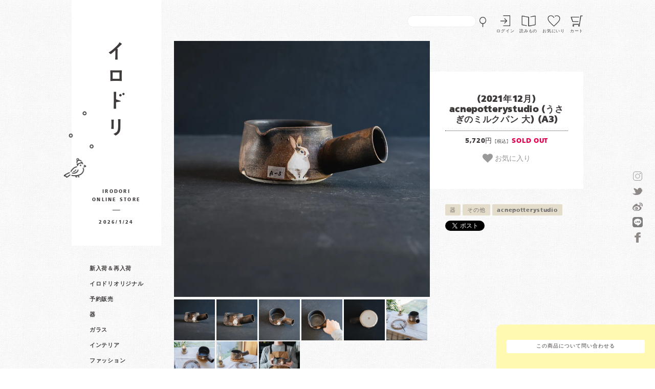

--- FILE ---
content_type: text/html; charset=EUC-JP
request_url: https://irodori-store.com/?pid=165532305
body_size: 23187
content:
<!DOCTYPE html PUBLIC "-//W3C//DTD XHTML 1.0 Transitional//EN" "http://www.w3.org/TR/xhtml1/DTD/xhtml1-transitional.dtd">
<html xmlns:og="http://ogp.me/ns#" xmlns:fb="http://www.facebook.com/2008/fbml" xmlns:mixi="http://mixi-platform.com/ns#" xmlns="http://www.w3.org/1999/xhtml" xml:lang="ja" lang="ja" dir="ltr">
<head>
<meta http-equiv="content-type" content="text/html; charset=euc-jp" />
<meta http-equiv="X-UA-Compatible" content="IE=edge,chrome=1" />
<title>作家さんの器と暮らしにまつわる道具のお店｜イロドリ｜オンラインストア</title>
<meta name="Keywords" content="イロドリ,雑貨,器,作家,通販,生活雑貨,陶器,陶芸,木工,硝子,鹿児島,阿久根,箸,竹製品,竹細工,pottery,ceramics,kagoshima,glass,かわいい,おしゃれな,インテリア,interior,truckfurniture,sinkenstyle,無印良品,古道具,大人,子供,kids" />
<meta name="Description" content="全国各地の約70名の作家さんの作品を中心に、展示販売しております。毎食、目にする、手にする、口にする食器が自分らしいものであればより自分らしく幸せです。作家さんの温もりが感じる自分らしい道具を見つけてみませんか。" />
<meta name="Author" content="イロドリ" />
<meta name="Copyright" content="イロドリ" />
<meta http-equiv="content-style-type" content="text/css" />
<meta http-equiv="content-script-type" content="text/javascript" />
<link rel="stylesheet" href="https://irodori-store.com/css/framework/colormekit.css" type="text/css" />
<link rel="stylesheet" href="https://irodori-store.com/css/framework/colormekit-responsive.css" type="text/css" />
<link rel="stylesheet" href="https://img07.shop-pro.jp/PA01359/454/css/2/index.css?cmsp_timestamp=20260121141546" type="text/css" />
<link rel="stylesheet" href="https://img07.shop-pro.jp/PA01359/454/css/2/product.css?cmsp_timestamp=20260121141546" type="text/css" />

<link rel="alternate" type="application/rss+xml" title="rss" href="https://irodori-store.com/?mode=rss" />
<link rel="alternate" media="handheld" type="text/html" href="https://irodori-store.com/?prid=165532305" />
<link rel="shortcut icon" href="https://img07.shop-pro.jp/PA01359/454/favicon.ico?cmsp_timestamp=20250830230616" />
<script type="text/javascript" src="//ajax.googleapis.com/ajax/libs/jquery/1.7.2/jquery.min.js" ></script>
<meta property="og:title" content="作家さんの器と暮らしにまつわる道具のお店｜イロドリ｜オンラインストア" />
<meta property="og:description" content="全国各地の約70名の作家さんの作品を中心に、展示販売しております。毎食、目にする、手にする、口にする食器が自分らしいものであればより自分らしく幸せです。作家さんの温もりが感じる自分らしい道具を見つけてみませんか。" />
<meta property="og:url" content="https://irodori-store.com?pid=165532305" />
<meta property="og:site_name" content="作家さんの器と暮らしにまつわる道具のお店｜イロドリ｜オンラインストア" />
<meta property="og:image" content="https://img07.shop-pro.jp/PA01359/454/product/165532305.jpg?cmsp_timestamp=20211210112844"/>
<meta name="viewport" content="width=device-width,initial-scale=1.0" />
 
<style type="text/css">  
@import url("//hello.myfonts.net/count/3159b4"); 
@font-face {font-family: 'FrutigerLTPro-Black';src: url('https://irodori-store.com/apps/note/wp-content/themes/yomimono/webfonts/3159B4_0_0.eot');src: url('https://irodori-store.com/apps/note/wp-content/themes/yomimono/webfonts/3159B4_0_0.eot?#iefix') format('embedded-opentype'),url('https://irodori-store.com/apps/note/wp-content/themes/yomimono/webfonts/3159B4_0_0.woff2') format('woff2'),url('https://irodori-store.com/apps/note/wp-content/themes/yomimono/webfonts/3159B4_0_0.woff') format('woff'),url('https://irodori-store.com/apps/note/wp-content/themes/yomimono/webfonts/3159B4_0_0.ttf') format('truetype');}
</style>

<meta name="ecbooster" content="a1869d5a-71a1-497b-857f-97705b876d3c" />
<script>
  !(function (w, d, t, u, n, s, c) {
    w[n] = w[n] || function () {
      (w[n].queue = w[n].queue || []).push(arguments);
    };
    s = d.createElement(t);
    c = d.getElementsByTagName(t)[0];
    s.async = 1;
    s.src = u;
    c.parentNode.insertBefore(s, c);
  })(window, document, 'script', 'https://tag.ecbooster.jp/production/colormeshop/a1869d5a-71a1-497b-857f-97705b876d3c/eced6442-d77f-4bc3-a7a5-4240cb652b7d.js', 'ecbooster_tag');
</script>

<meta name="google-site-verification" content="ztSZ_oBusYpH4SDh7ct0ZcDYzSnLI_qcJwjhjjCk-HE" />

<!-- ページ内リンクずれ防止 -->
<script>
jQuery(function(){
    var windowWidth = $(window).width();
    var headerHight = 150; 
    jQuery('a[href^=#]').click(function() {
    var speed = 1000;
    var href= jQuery(this).attr("href");
    var target = jQuery(href == "#" || href == "" ? 'html' : href);
    var position = target.offset().top-headerHight;
    jQuery('body,html').animate({scrollTop:position}, speed, 'swing');
    return false;
   });
});
</script>

<!-- Swiper CSS -->
<link rel="stylesheet" href="https://cdn.jsdelivr.net/npm/swiper@latest/swiper-bundle.min.css" />

 <!-- Google search console -->
<meta name="google-site-verification" content="rmz5ZQ2dny0Dk3g-Rovezn6IcaOdIanh0a2kkh3__WU" />
<script>
  var Colorme = {"page":"product","shop":{"account_id":"PA01359454","title":"\u4f5c\u5bb6\u3055\u3093\u306e\u5668\u3068\u66ae\u3089\u3057\u306b\u307e\u3064\u308f\u308b\u9053\u5177\u306e\u304a\u5e97\uff5c\u30a4\u30ed\u30c9\u30ea\uff5c\u30aa\u30f3\u30e9\u30a4\u30f3\u30b9\u30c8\u30a2"},"basket":{"total_price":0,"items":[]},"customer":{"id":null},"inventory_control":"product","product":{"shop_uid":"PA01359454","id":165532305,"name":"(2021\u5e7412\u6708)  acnepotterystudio (\u3046\u3055\u304e\u306e\u30df\u30eb\u30af\u30d1\u30f3 \u5927)  (A3)","model_number":"","stock_num":0,"sales_price":5200,"sales_price_including_tax":5720,"variants":[],"category":{"id_big":2147264,"id_small":7},"groups":[{"id":2337170}],"members_price":5200,"members_price_including_tax":5720}};

  (function() {
    function insertScriptTags() {
      var scriptTagDetails = [{"src":"https:\/\/colorme-cdn.cart-rcv.jp\/PA01359454\/all-f0e1a755621e136e461e56549e063572-578.js","integrity":null},{"src":"https:\/\/back-in-stock-assets.colorme.app\/widget.js","integrity":null},{"src":"https:\/\/checkout-api.worldshopping.jp\/v1\/script?token=irodori-store_com","integrity":null},{"src":"https:\/\/welcome-coupon.colorme.app\/js\/coupon.js?account_id=PA01359454","integrity":null}];
      var entry = document.getElementsByTagName('script')[0];

      scriptTagDetails.forEach(function(tagDetail) {
        var script = document.createElement('script');

        script.type = 'text/javascript';
        script.src = tagDetail.src;
        script.async = true;

        if( tagDetail.integrity ) {
          script.integrity = tagDetail.integrity;
          script.setAttribute('crossorigin', 'anonymous');
        }

        entry.parentNode.insertBefore(script, entry);
      })
    }

    window.addEventListener('load', insertScriptTags, false);
  })();
</script>
</head>
<body>
<meta name="colorme-acc-payload" content="?st=1&pt=10029&ut=165532305&at=PA01359454&v=20260124203327&re=&cn=979b4715902a248d4d012fbd9a921a89" width="1" height="1" alt="" /><script>!function(){"use strict";Array.prototype.slice.call(document.getElementsByTagName("script")).filter((function(t){return t.src&&t.src.match(new RegExp("dist/acc-track.js$"))})).forEach((function(t){return document.body.removeChild(t)})),function t(c){var r=arguments.length>1&&void 0!==arguments[1]?arguments[1]:0;if(!(r>=c.length)){var e=document.createElement("script");e.onerror=function(){return t(c,r+1)},e.src="https://"+c[r]+"/dist/acc-track.js?rev=3",document.body.appendChild(e)}}(["acclog001.shop-pro.jp","acclog002.shop-pro.jp"])}();</script><div id="main">
	
	<div class="headmenu">
		<a href="/" class="phone phonelogo">イロドリ</a>	
		<div class="headmenu_inner">					
						<div class="search desktop">
				<form action="https://irodori-store.com/" method="GET">
        <input type="hidden" name="mode" value="srh" /><input type="hidden" name="sort" value="n" />        
        <input type="text" name="keyword" class="search_text" />
					<input type="submit" name="submit" value="SEARCH" class="search_submit"  />      
      </form>
			</div>
			
			<a class="login" href="https://irodori-store.com/?mode=login&shop_back_url=https%3A%2F%2Firodori-store.com%2F">ログイン</a>
  		
		<a class="header_yomimono" href="https://irodori-store.com/apps/note">読みもの</a>
				
		<a class="header_fav" href="#fav">お気にいり</a>

			<a class="cart" href="https://irodori-store.com/cart/proxy/basket?shop_id=PA01359454&shop_domain=irodori-store.com">カート</a>
		
			<a id="sidr-menu-button" class="phone" href="#sidr-nav"><img src="https://file002.shop-pro.jp/PA01359/454/img/menu.png"></a>
		</div>
	</div>

<div id="left">

	<div class="logo">
		<h1><a href="/">作家物の器・雑貨のお店 イロドリ</a></h1>
		<p>IRODORI<br />ONLINE STORE</p>
		<span id="view_time"></span>
		<div></div>
	</div>
	
	<div class="head-nav">
		<ul>
			<li class="close phone">
								<a onclick="jQuery.sidr('close', 'sidr-nav');"><img src="https://file002.shop-pro.jp/PA01359/454/img/close.png" width="20" height="20" /></a>
				<br style="clear:both;" />
			</li>
			<li class="search phone">
				<form action="https://irodori-store.com/" method="GET" id="searchbox">
              <input type="hidden" name="mode" value="srh" /><input type="hidden" name="sort" value="n" />
              <input type="text" name="keyword" id="search"  class="search_text" />
              <input type="submit" value="SEARCH" class="search_submit"  />
				</form>
		</li>		<div style="clear:both;" /></div>

	<li class="phone"><a class="toggle"><img src="https://img07.shop-pro.jp/PA01359/454/etc/book.png"><b>読みもの +</b></a>
				<ul class="inner child">					
					<li><a href="https://irodori-store.com/apps/note">読みもの一覧</a></li>
					<li><a href="https://irodori-store.com/apps/note/category/iroiro/">今日のイロイロ一覧</a></li>
					<li><a href="https://irodori-store.com/apps/note/category/yomimono/voice/">イロドリVOICE一覧</a></li>
				</ul>
			</li>
	
<li><a class="toggle phone">CATEGORY +</a>
				<ul class="inner child">
					 
					<li><a href="https://irodori-store.com/?mode=cate&cbid=2964097&csid=0&sort=n">新入荷＆再入荷</a></li>
					 
					<li><a href="https://irodori-store.com/?mode=cate&cbid=2706133&csid=0&sort=n">イロドリオリジナル</a></li>
					 
					<li><a href="https://irodori-store.com/?mode=cate&cbid=2706135&csid=0&sort=n">予約販売</a></li>
					 
					<li><a href="https://irodori-store.com/?mode=cate&cbid=2147264&csid=0&sort=n">器</a></li>
					 
					<li><a href="https://irodori-store.com/?mode=cate&cbid=2921676&csid=0&sort=n">ガラス</a></li>
					 
					<li><a href="https://irodori-store.com/?mode=cate&cbid=2147684&csid=0&sort=n">インテリア</a></li>
					 
					<li><a href="https://irodori-store.com/?mode=cate&cbid=2706151&csid=0&sort=n">ファッション</a></li>
					 
					<li><a href="https://irodori-store.com/?mode=cate&cbid=2221534&csid=0&sort=n">おいしいもの</a></li>
					 
					<li><a href="https://irodori-store.com/?mode=cate&cbid=2706152&csid=0&sort=n">季節もの</a></li>
					 
					<li><a href="https://irodori-store.com/?mode=cate&cbid=2706146&csid=0&sort=n">コーヒーのための道具</a></li>
					 
					<li><a href="https://irodori-store.com/?mode=cate&cbid=2706267&csid=0&sort=n">写真を楽しむ道具</a></li>
					 
					<li><a href="https://irodori-store.com/?mode=cate&cbid=2264332&csid=0&sort=n">古道具</a></li>
									</ul>
			</li>

<li class="phone"><a class="toggle">BRAND +</a>
				<ul class="inner child group">
					 
					<li><a href="https://irodori-store.com/?mode=grp&gid=3116686&sort=n">アイテム別</a></li>
					 
					<li><a href="https://irodori-store.com/?mode=grp&gid=3116685&sort=n">おいしいもの</a></li>
					 
					<li><a href="https://irodori-store.com/?mode=grp&gid=3116713&sort=n">作家もの</a></li>
					 
					<li><a href="https://irodori-store.com/?mode=grp&gid=1416437&sort=n">イロドリオリジナル</a></li>
					 
					<li><a href="https://irodori-store.com/?mode=grp&gid=3068040&sort=n">イロドリの柑橘&#127818;</a></li>
					 
					<li><a href="https://irodori-store.com/?mode=grp&gid=2058907&sort=n">甘夏みかんの缶詰</a></li>
					 
					<li><a href="https://irodori-store.com/?mode=grp&gid=1952325&sort=n">食べ物</a></li>
					 
					<li><a href="https://irodori-store.com/?mode=grp&gid=2109084&sort=n">イロドリセレクト</a></li>
					 
					<li><a href="https://irodori-store.com/?mode=grp&gid=2343058&sort=n">北欧ヴィンテージ</a></li>
					 
					<li><a href="https://irodori-store.com/?mode=grp&gid=2043223&sort=n">アトリエクロリ</a></li>
					 
					<li><a href="https://irodori-store.com/?mode=grp&gid=3083725&sort=n">あたり工房</a></li>
					 
					<li><a href="https://irodori-store.com/?mode=grp&gid=1493073&sort=n">阿部慎太朗</a></li>
					 
					<li><a href="https://irodori-store.com/?mode=grp&gid=3058679&sort=n">荒井彩乃</a></li>
					 
					<li><a href="https://irodori-store.com/?mode=grp&gid=2951767&sort=n">あやたろ</a></li>
					 
					<li><a href="https://irodori-store.com/?mode=grp&gid=2534688&sort=n">アリノコ舎</a></li>
					 
					<li><a href="https://irodori-store.com/?mode=grp&gid=3067611&sort=n">家と森</a></li>
					 
					<li><a href="https://irodori-store.com/?mode=grp&gid=2661367&sort=n">飯塚亜裕子</a></li>
					 
					<li><a href="https://irodori-store.com/?mode=grp&gid=2555745&sort=n">石神美鈴</a></li>
					 
					<li><a href="https://irodori-store.com/?mode=grp&gid=2694899&sort=n">石塚悠（藤ガラス）</a></li>
					 
					<li><a href="https://irodori-store.com/?mode=grp&gid=2951768&sort=n">井川絢子</a></li>
					 
					<li><a href="https://irodori-store.com/?mode=grp&gid=1975982&sort=n">市岡泰</a></li>
					 
					<li><a href="https://irodori-store.com/?mode=grp&gid=3007568&sort=n">伊藤みほ</a></li>
					 
					<li><a href="https://irodori-store.com/?mode=grp&gid=2419921&sort=n">石井桃子</a></li>
					 
					<li><a href="https://irodori-store.com/?mode=grp&gid=3056909&sort=n">石曽根沙苗</a></li>
					 
					<li><a href="https://irodori-store.com/?mode=grp&gid=2498986&sort=n">今村知佐</a></li>
					 
					<li><a href="https://irodori-store.com/?mode=grp&gid=3081134&sort=n">岩佐悠子</a></li>
					 
					<li><a href="https://irodori-store.com/?mode=grp&gid=1953522&sort=n">岩本明子</a></li>
					 
					<li><a href="https://irodori-store.com/?mode=grp&gid=1416438&sort=n">魚谷あきこ</a></li>
					 
					<li><a href="https://irodori-store.com/?mode=grp&gid=2139895&sort=n">うつわ うたたね</a></li>
					 
					<li><a href="https://irodori-store.com/?mode=grp&gid=2407168&sort=n">器のしごと</a></li>
					 
					<li><a href="https://irodori-store.com/?mode=grp&gid=2570034&sort=n">浦川友紀</a></li>
					 
					<li><a href="https://irodori-store.com/?mode=grp&gid=3081037&sort=n">梅原亜希乃</a></li>
					 
					<li><a href="https://irodori-store.com/?mode=grp&gid=1915605&sort=n">大石浩介</a></li>
					 
					<li><a href="https://irodori-store.com/?mode=grp&gid=2817487&sort=n">大石政代</a></li>
					 
					<li><a href="https://irodori-store.com/?mode=grp&gid=2391836&sort=n">大内学</a></li>
					 
					<li><a href="https://irodori-store.com/?mode=grp&gid=2088801&sort=n">大田亜樹</a></li>
					 
					<li><a href="https://irodori-store.com/?mode=grp&gid=1485721&sort=n">大塚温子</a></li>
					 
					<li><a href="https://irodori-store.com/?mode=grp&gid=3069293&sort=n">オオヤサイリ</a></li>
					 
					<li><a href="https://irodori-store.com/?mode=grp&gid=2141628&sort=n">岡野達也</a></li>
					 
					<li><a href="https://irodori-store.com/?mode=grp&gid=2106034&sort=n">翁再生硝子工房</a></li>
					 
					<li><a href="https://irodori-store.com/?mode=grp&gid=3104156&sort=n">小渕祥子</a></li>
					 
					<li><a href="https://irodori-store.com/?mode=grp&gid=2938504&sort=n">かしわ窯</a></li>
					 
					<li><a href="https://irodori-store.com/?mode=grp&gid=2488044&sort=n">加藤恵津子</a></li>
					 
					<li><a href="https://irodori-store.com/?mode=grp&gid=2918600&sort=n">加藤美紀子</a></li>
					 
					<li><a href="https://irodori-store.com/?mode=grp&gid=1485713&sort=n">かとうようこ</a></li>
					 
					<li><a href="https://irodori-store.com/?mode=grp&gid=2025292&sort=n">川原れもん</a></li>
					 
					<li><a href="https://irodori-store.com/?mode=grp&gid=3073661&sort=n">香代</a></li>
					 
					<li><a href="https://irodori-store.com/?mode=grp&gid=2353406&sort=n">カンボジア ラタン</a></li>
					 
					<li><a href="https://irodori-store.com/?mode=grp&gid=2126541&sort=n">木絵雑貨</a></li>
					 
					<li><a href="https://irodori-store.com/?mode=grp&gid=2962297&sort=n">器絵雑貨</a></li>
					 
					<li><a href="https://irodori-store.com/?mode=grp&gid=2958765&sort=n">キクタヒロコ</a></li>
					 
					<li><a href="https://irodori-store.com/?mode=grp&gid=3107699&sort=n">燈月</a></li>
					 
					<li><a href="https://irodori-store.com/?mode=grp&gid=3097745&sort=n">菊地優希</a></li>
					 
					<li><a href="https://irodori-store.com/?mode=grp&gid=3090631&sort=n">木とまめ舎</a></li>
					 
					<li><a href="https://irodori-store.com/?mode=grp&gid=2605179&sort=n">木登り堂</a></li>
					 
					<li><a href="https://irodori-store.com/?mode=grp&gid=3100102&sort=n">ギザグマ</a></li>
					 
					<li><a href="https://irodori-store.com/?mode=grp&gid=2400255&sort=n">くまがいのぞみ</a></li>
					 
					<li><a href="https://irodori-store.com/?mode=grp&gid=3009044&sort=n">くまぷりん</a></li>
					 
					<li><a href="https://irodori-store.com/?mode=grp&gid=3053514&sort=n">クロミヤアイ</a></li>
					 
					<li><a href="https://irodori-store.com/?mode=grp&gid=2938529&sort=n">恵水窯</a></li>
					 
					<li><a href="https://irodori-store.com/?mode=grp&gid=2799672&sort=n">コリデール</a></li>
					 
					<li><a href="https://irodori-store.com/?mode=grp&gid=3089142&sort=n">小林恭子</a></li>
					 
					<li><a href="https://irodori-store.com/?mode=grp&gid=3034925&sort=n">こいずみちはる</a></li>
					 
					<li><a href="https://irodori-store.com/?mode=grp&gid=2723317&sort=n">香田昌恵</a></li>
					 
					<li><a href="https://irodori-store.com/?mode=grp&gid=3071523&sort=n">こうや窯（石橋優）</a></li>
					 
					<li><a href="https://irodori-store.com/?mode=grp&gid=1975984&sort=n">苔色工房</a></li>
					 
					<li><a href="https://irodori-store.com/?mode=grp&gid=2477961&sort=n">ごとうゆうか</a></li>
					 
					<li><a href="https://irodori-store.com/?mode=grp&gid=2546128&sort=n">佐々木忍</a></li>
					 
					<li><a href="https://irodori-store.com/?mode=grp&gid=1493237&sort=n">佐野智子</a></li>
					 
					<li><a href="https://irodori-store.com/?mode=grp&gid=1566939&sort=n">木ユウコ</a></li>
					 
					<li><a href="https://irodori-store.com/?mode=grp&gid=2445587&sort=n">眞窯</a></li>
					 
					<li><a href="https://irodori-store.com/?mode=grp&gid=1618531&sort=n">杉田真紀</a></li>
					 
					<li><a href="https://irodori-store.com/?mode=grp&gid=1569510&sort=n">諏佐知子</a></li>
					 
					<li><a href="https://irodori-store.com/?mode=grp&gid=2404552&sort=n">すずきあきこ</a></li>
					 
					<li><a href="https://irodori-store.com/?mode=grp&gid=2498985&sort=n">鈴木環</a></li>
					 
					<li><a href="https://irodori-store.com/?mode=grp&gid=2481609&sort=n">鈴木しのぶ</a></li>
					 
					<li><a href="https://irodori-store.com/?mode=grp&gid=3106177&sort=n">すずらんまーち</a></li>
					 
					<li><a href="https://irodori-store.com/?mode=grp&gid=1508731&sort=n">瀬戸焼</a></li>
					 
					<li><a href="https://irodori-store.com/?mode=grp&gid=1913924&sort=n">高須愛子</a></li>
					 
					<li><a href="https://irodori-store.com/?mode=grp&gid=2900186&sort=n">高原真由美</a></li>
					 
					<li><a href="https://irodori-store.com/?mode=grp&gid=2670008&sort=n">高山愛</a></li>
					 
					<li><a href="https://irodori-store.com/?mode=grp&gid=2098586&sort=n">高橋直樹 法皇窯</a></li>
					 
					<li><a href="https://irodori-store.com/?mode=grp&gid=3004041&sort=n">竹内 礼</a></li>
					 
					<li><a href="https://irodori-store.com/?mode=grp&gid=2419911&sort=n">タカハシヒデキ</a></li>
					 
					<li><a href="https://irodori-store.com/?mode=grp&gid=3018359&sort=n">タナカ製陶</a></li>
					 
					<li><a href="https://irodori-store.com/?mode=grp&gid=2981992&sort=n">玉置久実</a></li>
					 
					<li><a href="https://irodori-store.com/?mode=grp&gid=2360352&sort=n">玉木一将</a></li>
					 
					<li><a href="https://irodori-store.com/?mode=grp&gid=1915543&sort=n">つちのわ</a></li>
					 
					<li><a href="https://irodori-store.com/?mode=grp&gid=3077521&sort=n">つばめ舎</a></li>
					 
					<li><a href="https://irodori-store.com/?mode=grp&gid=2513955&sort=n">天気雨</a></li>
					 
					<li><a href="https://irodori-store.com/?mode=grp&gid=2488094&sort=n">角井理愛</a></li>
					 
					<li><a href="https://irodori-store.com/?mode=grp&gid=3003581&sort=n">てんとうむしポタリー</a></li>
					 
					<li><a href="https://irodori-store.com/?mode=grp&gid=3081063&sort=n">動線屋</a></li>
					 
					<li><a href="https://irodori-store.com/?mode=grp&gid=1485711&sort=n">東峯未央</a></li>
					 
					<li><a href="https://irodori-store.com/?mode=grp&gid=2506426&sort=n"> 砥部焼</a></li>
					 
					<li><a href="https://irodori-store.com/?mode=grp&gid=2779279&sort=n">とりもと硝子店</a></li>
					 
					<li><a href="https://irodori-store.com/?mode=grp&gid=2146075&sort=n">中西健太</a></li>
					 
					<li><a href="https://irodori-store.com/?mode=grp&gid=2991129&sort=n">中西申幸</a></li>
					 
					<li><a href="https://irodori-store.com/?mode=grp&gid=2462987&sort=n">中野由美子</a></li>
					 
					<li><a href="https://irodori-store.com/?mode=grp&gid=1707133&sort=n">中村かおり</a></li>
					 
					<li><a href="https://irodori-store.com/?mode=grp&gid=2143986&sort=n">中村佳菜子</a></li>
					 
					<li><a href="https://irodori-store.com/?mode=grp&gid=3109287&sort=n">長屋 亜美</a></li>
					 
					<li><a href="https://irodori-store.com/?mode=grp&gid=1544762&sort=n">長浜由起子</a></li>
					 
					<li><a href="https://irodori-store.com/?mode=grp&gid=2880118&sort=n">ねこめ</a></li>
					 
					<li><a href="https://irodori-store.com/?mode=grp&gid=2897904&sort=n">野村拓矢</a></li>
					 
					<li><a href="https://irodori-store.com/?mode=grp&gid=2136809&sort=n">波佐見焼</a></li>
					 
					<li><a href="https://irodori-store.com/?mode=grp&gid=1923370&sort=n">橋村大作</a></li>
					 
					<li><a href="https://irodori-store.com/?mode=grp&gid=1489064&sort=n">橋村野美知</a></li>
					 
					<li><a href="https://irodori-store.com/?mode=grp&gid=1660314&sort=n">はしもとさちえ</a></li>
					 
					<li><a href="https://irodori-store.com/?mode=grp&gid=2877068&sort=n">馬場勝文</a></li>
					 
					<li><a href="https://irodori-store.com/?mode=grp&gid=1563720&sort=n">濱端弘太</a></li>
					 
					<li><a href="https://irodori-store.com/?mode=grp&gid=2913333&sort=n">濱比嘉詩子</a></li>
					 
					<li><a href="https://irodori-store.com/?mode=grp&gid=2618783&sort=n">ヒカリノオト舎</a></li>
					 
					<li><a href="https://irodori-store.com/?mode=grp&gid=2065728&sort=n">ヒヅミ峠舎</a></li>
					 
					<li><a href="https://irodori-store.com/?mode=grp&gid=2883789&sort=n">日ノ出化学製作所</a></li>
					 
					<li><a href="https://irodori-store.com/?mode=grp&gid=3093956&sort=n">ヒノモトナツミ</a></li>
					 
					<li><a href="https://irodori-store.com/?mode=grp&gid=2715816&sort=n">広末裕子</a></li>
					 
					<li><a href="https://irodori-store.com/?mode=grp&gid=1493228&sort=n">広瀬佳子</a></li>
					 
					<li><a href="https://irodori-store.com/?mode=grp&gid=3109681&sort=n">比留間郁美</a></li>
					 
					<li><a href="https://irodori-store.com/?mode=grp&gid=2341674&sort=n">古川真紀子</a></li>
					 
					<li><a href="https://irodori-store.com/?mode=grp&gid=2619304&sort=n">古澤彩</a></li>
					 
					<li><a href="https://irodori-store.com/?mode=grp&gid=1705982&sort=n">本田あつみ</a></li>
					 
					<li><a href="https://irodori-store.com/?mode=grp&gid=3053553&sort=n">ホンダシホ</a></li>
					 
					<li><a href="https://irodori-store.com/?mode=grp&gid=1493226&sort=n">前田葉子</a></li>
					 
					<li><a href="https://irodori-store.com/?mode=grp&gid=2507048&sort=n">益子焼</a></li>
					 
					<li><a href="https://irodori-store.com/?mode=grp&gid=1485718&sort=n">増山文</a></li>
					 
					<li><a href="https://irodori-store.com/?mode=grp&gid=2962334&sort=n">けこ窯　松本恵子</a></li>
					 
					<li><a href="https://irodori-store.com/?mode=grp&gid=2473024&sort=n">丸伴工場</a></li>
					 
					<li><a href="https://irodori-store.com/?mode=grp&gid=2153517&sort=n">丸山仁未</a></li>
					 
					<li><a href="https://irodori-store.com/?mode=grp&gid=2224077&sort=n">三浦愛子</a></li>
					 
					<li><a href="https://irodori-store.com/?mode=grp&gid=2955852&sort=n">三浦千穂</a></li>
					 
					<li><a href="https://irodori-store.com/?mode=grp&gid=3075871&sort=n">ミソノの森</a></li>
					 
					<li><a href="https://irodori-store.com/?mode=grp&gid=3000865&sort=n">ミチクサヲクウ</a></li>
					 
					<li><a href="https://irodori-store.com/?mode=grp&gid=1945371&sort=n">水谷美樹</a></li>
					 
					<li><a href="https://irodori-store.com/?mode=grp&gid=2506392&sort=n">美濃焼</a></li>
					 
					<li><a href="https://irodori-store.com/?mode=grp&gid=1810290&sort=n">宮内知子</a></li>
					 
					<li><a href="https://irodori-store.com/?mode=grp&gid=2467358&sort=n">宮田竜司</a></li>
					 
					<li><a href="https://irodori-store.com/?mode=grp&gid=3109801&sort=n">ムッスリ</a></li>
					 
					<li><a href="https://irodori-store.com/?mode=grp&gid=3094085&sort=n">めがねとそばかす</a></li>
					 
					<li><a href="https://irodori-store.com/?mode=grp&gid=2552392&sort=n">望月若子</a></li>
					 
					<li><a href="https://irodori-store.com/?mode=grp&gid=3077520&sort=n">桃甜瓜</a></li>
					 
					<li><a href="https://irodori-store.com/?mode=grp&gid=1811445&sort=n">森田孝久</a></li>
					 
					<li><a href="https://irodori-store.com/?mode=grp&gid=3006511&sort=n">もりはるか</a></li>
					 
					<li><a href="https://irodori-store.com/?mode=grp&gid=3093933&sort=n">盛林咲子</a></li>
					 
					<li><a href="https://irodori-store.com/?mode=grp&gid=1657666&sort=n">森野奈津子</a></li>
					 
					<li><a href="https://irodori-store.com/?mode=grp&gid=1973390&sort=n">矢上珈琲の杜</a></li>
					 
					<li><a href="https://irodori-store.com/?mode=grp&gid=2039521&sort=n">矢島操</a></li>
					 
					<li><a href="https://irodori-store.com/?mode=grp&gid=2654842&sort=n">やまえ堂</a></li>
					 
					<li><a href="https://irodori-store.com/?mode=grp&gid=2922000&sort=n">山田麻美</a></li>
					 
					<li><a href="https://irodori-store.com/?mode=grp&gid=3039604&sort=n">山中亜希子</a></li>
					 
					<li><a href="https://irodori-store.com/?mode=grp&gid=2917666&sort=n">やまのいえ雑貨店</a></li>
					 
					<li><a href="https://irodori-store.com/?mode=grp&gid=2379532&sort=n">山の前製作所</a></li>
					 
					<li><a href="https://irodori-store.com/?mode=grp&gid=1735301&sort=n">よぎみちこ</a></li>
					 
					<li><a href="https://irodori-store.com/?mode=grp&gid=2880117&sort=n">よしざわ窯</a></li>
					 
					<li><a href="https://irodori-store.com/?mode=grp&gid=2013443&sort=n">リューズガラス</a></li>
					 
					<li><a href="https://irodori-store.com/?mode=grp&gid=2507049&sort=n">わかさま陶芸</a></li>
					 
					<li><a href="https://irodori-store.com/?mode=grp&gid=2760651&sort=n">ワタナベサラ</a></li>
					 
					<li><a href="https://irodori-store.com/?mode=grp&gid=2106020&sort=n">渡辺信史</a></li>
					 
					<li><a href="https://irodori-store.com/?mode=grp&gid=2944102&sort=n">藁や</a></li>
					 
					<li><a href="https://irodori-store.com/?mode=grp&gid=2337170&sort=n">acnepotterystudio</a></li>
					 
					<li><a href="https://irodori-store.com/?mode=grp&gid=3063559&sort=n">Akane Ishiga</a></li>
					 
					<li><a href="https://irodori-store.com/?mode=grp&gid=3081649&sort=n">ancoco</a></li>
					 
					<li><a href="https://irodori-store.com/?mode=grp&gid=2755768&sort=n">arica</a></li>
					 
					<li><a href="https://irodori-store.com/?mode=grp&gid=3105683&sort=n">Aroma-ma</a></li>
					 
					<li><a href="https://irodori-store.com/?mode=grp&gid=2527863&sort=n">atelier coin</a></li>
					 
					<li><a href="https://irodori-store.com/?mode=grp&gid=2144820&sort=n">atelier moppy</a></li>
					 
					<li><a href="https://irodori-store.com/?mode=grp&gid=2913220&sort=n">aya&yoshiko</a></li>
					 
					<li><a href="https://irodori-store.com/?mode=grp&gid=3067824&sort=n">atelier subaco</a></li>
					 
					<li><a href="https://irodori-store.com/?mode=grp&gid=1580080&sort=n">Burlrtigh</a></li>
					 
					<li><a href="https://irodori-store.com/?mode=grp&gid=2481604&sort=n">chaki</a></li>
					 
					<li><a href="https://irodori-store.com/?mode=grp&gid=2137970&sort=n">confetti candle</a></li>
					 
					<li><a href="https://irodori-store.com/?mode=grp&gid=2566022&sort=n">cosael</a></li>
					 
					<li><a href="https://irodori-store.com/?mode=grp&gid=2546157&sort=n">Cutipol</a></li>
					 
					<li><a href="https://irodori-store.com/?mode=grp&gid=1912737&sort=n">cyilabo</a></li>
					 
					<li><a href="https://irodori-store.com/?mode=grp&gid=2600557&sort=n">DAILY bits and bobs</a></li>
					 
					<li><a href="https://irodori-store.com/?mode=grp&gid=3104155&sort=n">etrak glass</a></li>
					 
					<li><a href="https://irodori-store.com/?mode=grp&gid=1755104&sort=n">ehiqu</a></li>
					 
					<li><a href="https://irodori-store.com/?mode=grp&gid=2478469&sort=n">FREDDY LECK</a></li>
					 
					<li><a href="https://irodori-store.com/?mode=grp&gid=3063560&sort=n">fu_candle</a></li>
					 
					<li><a href="https://irodori-store.com/?mode=grp&gid=3079385&sort=n">futabacco</a></li>
					 
					<li><a href="https://irodori-store.com/?mode=grp&gid=2681310&sort=n">gururisha　たけしさとう</a></li>
					 
					<li><a href="https://irodori-store.com/?mode=grp&gid=3024511&sort=n">Kari Ishikawa</a></li>
					 
					<li><a href="https://irodori-store.com/?mode=grp&gid=3042881&sort=n">happen pottery</a></li>
					 
					<li><a href="https://irodori-store.com/?mode=grp&gid=2013410&sort=n">halftone</a></li>
					 
					<li><a href="https://irodori-store.com/?mode=grp&gid=2137121&sort=n">hanakoto</a></li>
					 
					<li><a href="https://irodori-store.com/?mode=grp&gid=3001103&sort=n">happy bug</a></li>
					 
					<li><a href="https://irodori-store.com/?mode=grp&gid=2919254&sort=n">harunyaaa ceramics</a></li>
					 
					<li><a href="https://irodori-store.com/?mode=grp&gid=3014435&sort=n">hey*flower</a></li>
					 
					<li><a href="https://irodori-store.com/?mode=grp&gid=2978739&sort=n">hicoboci</a></li>
					 
					<li><a href="https://irodori-store.com/?mode=grp&gid=2764314&sort=n">hina hiyo club.</a></li>
					 
					<li><a href="https://irodori-store.com/?mode=grp&gid=3019922&sort=n">HOKKORI DONUT COASTER</a></li>
					 
					<li><a href="https://irodori-store.com/?mode=grp&gid=2972963&sort=n">i10</a></li>
					 
					<li><a href="https://irodori-store.com/?mode=grp&gid=1619508&sort=n">kalita</a></li>
					 
					<li><a href="https://irodori-store.com/?mode=grp&gid=2112135&sort=n">kanamitakedaceramics</a></li>
					 
					<li><a href="https://irodori-store.com/?mode=grp&gid=2991130&sort=n">kiico</a></li>
					 
					<li><a href="https://irodori-store.com/?mode=grp&gid=2040270&sort=n">kontex</a></li>
					 
					<li><a href="https://irodori-store.com/?mode=grp&gid=3018237&sort=n">rokka glass</a></li>
					 
					<li><a href="https://irodori-store.com/?mode=grp&gid=1486689&sort=n">KuSaFuNe</a></li>
					 
					<li><a href="https://irodori-store.com/?mode=grp&gid=1992805&sort=n">KODAMA TOKI</a></li>
					 
					<li><a href="https://irodori-store.com/?mode=grp&gid=3075873&sort=n">SUZUKO</a></li>
					 
					<li><a href="https://irodori-store.com/?mode=grp&gid=2906679&sort=n">Sugary Ceramics</a></li>
					 
					<li><a href="https://irodori-store.com/?mode=grp&gid=2950200&sort=n">taji**</a></li>
					 
					<li><a href="https://irodori-store.com/?mode=grp&gid=3099979&sort=n">tiny tea day</a></li>
					 
					<li><a href="https://irodori-store.com/?mode=grp&gid=3100100&sort=n">Lady of the Wood</a></li>
					 
					<li><a href="https://irodori-store.com/?mode=grp&gid=1936855&sort=n">LAPUAN KANKURIT</a></li>
					 
					<li><a href="https://irodori-store.com/?mode=grp&gid=1674500&sort=n">Leaf Cutlery</a></li>
					 
					<li><a href="https://irodori-store.com/?mode=grp&gid=3067873&sort=n">L'Effronte&#769;e</a></li>
					 
					<li><a href="https://irodori-store.com/?mode=grp&gid=1623263&sort=n">LIBBEY</a></li>
					 
					<li><a href="https://irodori-store.com/?mode=grp&gid=1644944&sort=n">LINAS</a></li>
					 
					<li><a href="https://irodori-store.com/?mode=grp&gid=3077342&sort=n">lilas</a></li>
					 
					<li><a href="https://irodori-store.com/?mode=grp&gid=3107553&sort=n">moha._.moha</a></li>
					 
					<li><a href="https://irodori-store.com/?mode=grp&gid=2566020&sort=n">mokuma</a></li>
					 
					<li><a href="https://irodori-store.com/?mode=grp&gid=3054856&sort=n">moony</a></li>
					 
					<li><a href="https://irodori-store.com/?mode=grp&gid=2919256&sort=n">mojojojo</a></li>
					 
					<li><a href="https://irodori-store.com/?mode=grp&gid=1489065&sort=n">MINUIT</a></li>
					 
					<li><a href="https://irodori-store.com/?mode=grp&gid=1488865&sort=n">msago masako</a></li>
					 
					<li><a href="https://irodori-store.com/?mode=grp&gid=3107336&sort=n">MUSH FACTORY</a></li>
					 
					<li><a href="https://irodori-store.com/?mode=grp&gid=3090632&sort=n">mughetto</a></li>
					 
					<li><a href="https://irodori-store.com/?mode=grp&gid=2963133&sort=n">nikom</a></li>
					 
					<li><a href="https://irodori-store.com/?mode=grp&gid=1971373&sort=n">noirlapin</a></li>
					 
					<li><a href="https://irodori-store.com/?mode=grp&gid=3044403&sort=n">nuu.ne</a></li>
					 
					<li><a href="https://irodori-store.com/?mode=grp&gid=2527760&sort=n">odd</a></li>
					 
					<li><a href="https://irodori-store.com/?mode=grp&gid=3107400&sort=n">orso ricamato</a></li>
					 
					<li><a href="https://irodori-store.com/?mode=grp&gid=1979973&sort=n">ombrage</a></li>
					 
					<li><a href="https://irodori-store.com/?mode=grp&gid=3094087&sort=n">patatadolce</a></li>
					 
					<li><a href="https://irodori-store.com/?mode=grp&gid=3071758&sort=n">rebmob木工</a></li>
					 
					<li><a href="https://irodori-store.com/?mode=grp&gid=3083726&sort=n">Rengas</a></li>
					 
					<li><a href="https://irodori-store.com/?mode=grp&gid=2863207&sort=n">RORO</a></li>
					 
					<li><a href="https://irodori-store.com/?mode=grp&gid=3085767&sort=n">ruri to ito</a></li>
					 
					<li><a href="https://irodori-store.com/?mode=grp&gid=2804274&sort=n">SLOWEL</a></li>
					 
					<li><a href="https://irodori-store.com/?mode=grp&gid=2995612&sort=n">Sugar Poppo</a></li>
					 
					<li><a href="https://irodori-store.com/?mode=grp&gid=2415973&sort=n">SUOMI CONNECTION</a></li>
					 
					<li><a href="https://irodori-store.com/?mode=grp&gid=2981991&sort=n">*tarrie woo*</a></li>
					 
					<li><a href="https://irodori-store.com/?mode=grp&gid=2006059&sort=n">ThePorcelains</a></li>
					 
					<li><a href="https://irodori-store.com/?mode=grp&gid=2817411&sort=n">totoganashi</a></li>
					 
					<li><a href="https://irodori-store.com/?mode=grp&gid=3085770&sort=n">ume.kaori</a></li>
					 
					<li><a href="https://irodori-store.com/?mode=grp&gid=2534670&sort=n">vickey’72 </a></li>
					 
					<li><a href="https://irodori-store.com/?mode=grp&gid=1485719&sort=n">washwash</a></li>
					 
					<li><a href="https://irodori-store.com/?mode=grp&gid=2575591&sort=n">woodblue</a></li>
					 
					<li><a href="https://irodori-store.com/?mode=grp&gid=3056847&sort=n">wooly morly</a></li>
					 
					<li><a href="https://irodori-store.com/?mode=grp&gid=3071637&sort=n">yousun</a></li>
					 
					<li><a href="https://irodori-store.com/?mode=grp&gid=3101699&sort=n">yuki choucho</a></li>
					 
					<li><a href="https://irodori-store.com/?mode=grp&gid=2335317&sort=n">YUZUKI kakera</a></li>
					 
					<li><a href="https://irodori-store.com/?mode=grp&gid=3111501&sort=n">生活雑貨</a></li>
					 
					<li><a href="https://irodori-store.com/?mode=grp&gid=3111538&sort=n">atelier notari</a></li>
									</ul>
	</li>
			<li class="desktop">
				<details>
				<summary><span>作家名で探す</span></summary>
						<ul>
							 
								<li><a href="https://irodori-store.com/?mode=grp&gid=3116686&sort=n">アイテム別</a></li>
							 
								<li><a href="https://irodori-store.com/?mode=grp&gid=3116685&sort=n">おいしいもの</a></li>
							 
								<li><a href="https://irodori-store.com/?mode=grp&gid=3116713&sort=n">作家もの</a></li>
							 
								<li><a href="https://irodori-store.com/?mode=grp&gid=1416437&sort=n">イロドリオリジナル</a></li>
							 
								<li><a href="https://irodori-store.com/?mode=grp&gid=3068040&sort=n">イロドリの柑橘&#127818;</a></li>
							 
								<li><a href="https://irodori-store.com/?mode=grp&gid=2058907&sort=n">甘夏みかんの缶詰</a></li>
							 
								<li><a href="https://irodori-store.com/?mode=grp&gid=1952325&sort=n">食べ物</a></li>
							 
								<li><a href="https://irodori-store.com/?mode=grp&gid=2109084&sort=n">イロドリセレクト</a></li>
							 
								<li><a href="https://irodori-store.com/?mode=grp&gid=2343058&sort=n">北欧ヴィンテージ</a></li>
							 
								<li><a href="https://irodori-store.com/?mode=grp&gid=2043223&sort=n">アトリエクロリ</a></li>
							 
								<li><a href="https://irodori-store.com/?mode=grp&gid=3083725&sort=n">あたり工房</a></li>
							 
								<li><a href="https://irodori-store.com/?mode=grp&gid=1493073&sort=n">阿部慎太朗</a></li>
							 
								<li><a href="https://irodori-store.com/?mode=grp&gid=3058679&sort=n">荒井彩乃</a></li>
							 
								<li><a href="https://irodori-store.com/?mode=grp&gid=2951767&sort=n">あやたろ</a></li>
							 
								<li><a href="https://irodori-store.com/?mode=grp&gid=2534688&sort=n">アリノコ舎</a></li>
							 
								<li><a href="https://irodori-store.com/?mode=grp&gid=3067611&sort=n">家と森</a></li>
							 
								<li><a href="https://irodori-store.com/?mode=grp&gid=2661367&sort=n">飯塚亜裕子</a></li>
							 
								<li><a href="https://irodori-store.com/?mode=grp&gid=2555745&sort=n">石神美鈴</a></li>
							 
								<li><a href="https://irodori-store.com/?mode=grp&gid=2694899&sort=n">石塚悠（藤ガラス）</a></li>
							 
								<li><a href="https://irodori-store.com/?mode=grp&gid=2951768&sort=n">井川絢子</a></li>
							 
								<li><a href="https://irodori-store.com/?mode=grp&gid=1975982&sort=n">市岡泰</a></li>
							 
								<li><a href="https://irodori-store.com/?mode=grp&gid=3007568&sort=n">伊藤みほ</a></li>
							 
								<li><a href="https://irodori-store.com/?mode=grp&gid=2419921&sort=n">石井桃子</a></li>
							 
								<li><a href="https://irodori-store.com/?mode=grp&gid=3056909&sort=n">石曽根沙苗</a></li>
							 
								<li><a href="https://irodori-store.com/?mode=grp&gid=2498986&sort=n">今村知佐</a></li>
							 
								<li><a href="https://irodori-store.com/?mode=grp&gid=3081134&sort=n">岩佐悠子</a></li>
							 
								<li><a href="https://irodori-store.com/?mode=grp&gid=1953522&sort=n">岩本明子</a></li>
							 
								<li><a href="https://irodori-store.com/?mode=grp&gid=1416438&sort=n">魚谷あきこ</a></li>
							 
								<li><a href="https://irodori-store.com/?mode=grp&gid=2139895&sort=n">うつわ うたたね</a></li>
							 
								<li><a href="https://irodori-store.com/?mode=grp&gid=2407168&sort=n">器のしごと</a></li>
							 
								<li><a href="https://irodori-store.com/?mode=grp&gid=2570034&sort=n">浦川友紀</a></li>
							 
								<li><a href="https://irodori-store.com/?mode=grp&gid=3081037&sort=n">梅原亜希乃</a></li>
							 
								<li><a href="https://irodori-store.com/?mode=grp&gid=1915605&sort=n">大石浩介</a></li>
							 
								<li><a href="https://irodori-store.com/?mode=grp&gid=2817487&sort=n">大石政代</a></li>
							 
								<li><a href="https://irodori-store.com/?mode=grp&gid=2391836&sort=n">大内学</a></li>
							 
								<li><a href="https://irodori-store.com/?mode=grp&gid=2088801&sort=n">大田亜樹</a></li>
							 
								<li><a href="https://irodori-store.com/?mode=grp&gid=1485721&sort=n">大塚温子</a></li>
							 
								<li><a href="https://irodori-store.com/?mode=grp&gid=3069293&sort=n">オオヤサイリ</a></li>
							 
								<li><a href="https://irodori-store.com/?mode=grp&gid=2141628&sort=n">岡野達也</a></li>
							 
								<li><a href="https://irodori-store.com/?mode=grp&gid=2106034&sort=n">翁再生硝子工房</a></li>
							 
								<li><a href="https://irodori-store.com/?mode=grp&gid=3104156&sort=n">小渕祥子</a></li>
							 
								<li><a href="https://irodori-store.com/?mode=grp&gid=2938504&sort=n">かしわ窯</a></li>
							 
								<li><a href="https://irodori-store.com/?mode=grp&gid=2488044&sort=n">加藤恵津子</a></li>
							 
								<li><a href="https://irodori-store.com/?mode=grp&gid=2918600&sort=n">加藤美紀子</a></li>
							 
								<li><a href="https://irodori-store.com/?mode=grp&gid=1485713&sort=n">かとうようこ</a></li>
							 
								<li><a href="https://irodori-store.com/?mode=grp&gid=2025292&sort=n">川原れもん</a></li>
							 
								<li><a href="https://irodori-store.com/?mode=grp&gid=3073661&sort=n">香代</a></li>
							 
								<li><a href="https://irodori-store.com/?mode=grp&gid=2353406&sort=n">カンボジア ラタン</a></li>
							 
								<li><a href="https://irodori-store.com/?mode=grp&gid=2126541&sort=n">木絵雑貨</a></li>
							 
								<li><a href="https://irodori-store.com/?mode=grp&gid=2962297&sort=n">器絵雑貨</a></li>
							 
								<li><a href="https://irodori-store.com/?mode=grp&gid=2958765&sort=n">キクタヒロコ</a></li>
							 
								<li><a href="https://irodori-store.com/?mode=grp&gid=3107699&sort=n">燈月</a></li>
							 
								<li><a href="https://irodori-store.com/?mode=grp&gid=3097745&sort=n">菊地優希</a></li>
							 
								<li><a href="https://irodori-store.com/?mode=grp&gid=3090631&sort=n">木とまめ舎</a></li>
							 
								<li><a href="https://irodori-store.com/?mode=grp&gid=2605179&sort=n">木登り堂</a></li>
							 
								<li><a href="https://irodori-store.com/?mode=grp&gid=3100102&sort=n">ギザグマ</a></li>
							 
								<li><a href="https://irodori-store.com/?mode=grp&gid=2400255&sort=n">くまがいのぞみ</a></li>
							 
								<li><a href="https://irodori-store.com/?mode=grp&gid=3009044&sort=n">くまぷりん</a></li>
							 
								<li><a href="https://irodori-store.com/?mode=grp&gid=3053514&sort=n">クロミヤアイ</a></li>
							 
								<li><a href="https://irodori-store.com/?mode=grp&gid=2938529&sort=n">恵水窯</a></li>
							 
								<li><a href="https://irodori-store.com/?mode=grp&gid=2799672&sort=n">コリデール</a></li>
							 
								<li><a href="https://irodori-store.com/?mode=grp&gid=3089142&sort=n">小林恭子</a></li>
							 
								<li><a href="https://irodori-store.com/?mode=grp&gid=3034925&sort=n">こいずみちはる</a></li>
							 
								<li><a href="https://irodori-store.com/?mode=grp&gid=2723317&sort=n">香田昌恵</a></li>
							 
								<li><a href="https://irodori-store.com/?mode=grp&gid=3071523&sort=n">こうや窯（石橋優）</a></li>
							 
								<li><a href="https://irodori-store.com/?mode=grp&gid=1975984&sort=n">苔色工房</a></li>
							 
								<li><a href="https://irodori-store.com/?mode=grp&gid=2477961&sort=n">ごとうゆうか</a></li>
							 
								<li><a href="https://irodori-store.com/?mode=grp&gid=2546128&sort=n">佐々木忍</a></li>
							 
								<li><a href="https://irodori-store.com/?mode=grp&gid=1493237&sort=n">佐野智子</a></li>
							 
								<li><a href="https://irodori-store.com/?mode=grp&gid=1566939&sort=n">木ユウコ</a></li>
							 
								<li><a href="https://irodori-store.com/?mode=grp&gid=2445587&sort=n">眞窯</a></li>
							 
								<li><a href="https://irodori-store.com/?mode=grp&gid=1618531&sort=n">杉田真紀</a></li>
							 
								<li><a href="https://irodori-store.com/?mode=grp&gid=1569510&sort=n">諏佐知子</a></li>
							 
								<li><a href="https://irodori-store.com/?mode=grp&gid=2404552&sort=n">すずきあきこ</a></li>
							 
								<li><a href="https://irodori-store.com/?mode=grp&gid=2498985&sort=n">鈴木環</a></li>
							 
								<li><a href="https://irodori-store.com/?mode=grp&gid=2481609&sort=n">鈴木しのぶ</a></li>
							 
								<li><a href="https://irodori-store.com/?mode=grp&gid=3106177&sort=n">すずらんまーち</a></li>
							 
								<li><a href="https://irodori-store.com/?mode=grp&gid=1508731&sort=n">瀬戸焼</a></li>
							 
								<li><a href="https://irodori-store.com/?mode=grp&gid=1913924&sort=n">高須愛子</a></li>
							 
								<li><a href="https://irodori-store.com/?mode=grp&gid=2900186&sort=n">高原真由美</a></li>
							 
								<li><a href="https://irodori-store.com/?mode=grp&gid=2670008&sort=n">高山愛</a></li>
							 
								<li><a href="https://irodori-store.com/?mode=grp&gid=2098586&sort=n">高橋直樹 法皇窯</a></li>
							 
								<li><a href="https://irodori-store.com/?mode=grp&gid=3004041&sort=n">竹内 礼</a></li>
							 
								<li><a href="https://irodori-store.com/?mode=grp&gid=2419911&sort=n">タカハシヒデキ</a></li>
							 
								<li><a href="https://irodori-store.com/?mode=grp&gid=3018359&sort=n">タナカ製陶</a></li>
							 
								<li><a href="https://irodori-store.com/?mode=grp&gid=2981992&sort=n">玉置久実</a></li>
							 
								<li><a href="https://irodori-store.com/?mode=grp&gid=2360352&sort=n">玉木一将</a></li>
							 
								<li><a href="https://irodori-store.com/?mode=grp&gid=1915543&sort=n">つちのわ</a></li>
							 
								<li><a href="https://irodori-store.com/?mode=grp&gid=3077521&sort=n">つばめ舎</a></li>
							 
								<li><a href="https://irodori-store.com/?mode=grp&gid=2513955&sort=n">天気雨</a></li>
							 
								<li><a href="https://irodori-store.com/?mode=grp&gid=2488094&sort=n">角井理愛</a></li>
							 
								<li><a href="https://irodori-store.com/?mode=grp&gid=3003581&sort=n">てんとうむしポタリー</a></li>
							 
								<li><a href="https://irodori-store.com/?mode=grp&gid=3081063&sort=n">動線屋</a></li>
							 
								<li><a href="https://irodori-store.com/?mode=grp&gid=1485711&sort=n">東峯未央</a></li>
							 
								<li><a href="https://irodori-store.com/?mode=grp&gid=2506426&sort=n"> 砥部焼</a></li>
							 
								<li><a href="https://irodori-store.com/?mode=grp&gid=2779279&sort=n">とりもと硝子店</a></li>
							 
								<li><a href="https://irodori-store.com/?mode=grp&gid=2146075&sort=n">中西健太</a></li>
							 
								<li><a href="https://irodori-store.com/?mode=grp&gid=2991129&sort=n">中西申幸</a></li>
							 
								<li><a href="https://irodori-store.com/?mode=grp&gid=2462987&sort=n">中野由美子</a></li>
							 
								<li><a href="https://irodori-store.com/?mode=grp&gid=1707133&sort=n">中村かおり</a></li>
							 
								<li><a href="https://irodori-store.com/?mode=grp&gid=2143986&sort=n">中村佳菜子</a></li>
							 
								<li><a href="https://irodori-store.com/?mode=grp&gid=3109287&sort=n">長屋 亜美</a></li>
							 
								<li><a href="https://irodori-store.com/?mode=grp&gid=1544762&sort=n">長浜由起子</a></li>
							 
								<li><a href="https://irodori-store.com/?mode=grp&gid=2880118&sort=n">ねこめ</a></li>
							 
								<li><a href="https://irodori-store.com/?mode=grp&gid=2897904&sort=n">野村拓矢</a></li>
							 
								<li><a href="https://irodori-store.com/?mode=grp&gid=2136809&sort=n">波佐見焼</a></li>
							 
								<li><a href="https://irodori-store.com/?mode=grp&gid=1923370&sort=n">橋村大作</a></li>
							 
								<li><a href="https://irodori-store.com/?mode=grp&gid=1489064&sort=n">橋村野美知</a></li>
							 
								<li><a href="https://irodori-store.com/?mode=grp&gid=1660314&sort=n">はしもとさちえ</a></li>
							 
								<li><a href="https://irodori-store.com/?mode=grp&gid=2877068&sort=n">馬場勝文</a></li>
							 
								<li><a href="https://irodori-store.com/?mode=grp&gid=1563720&sort=n">濱端弘太</a></li>
							 
								<li><a href="https://irodori-store.com/?mode=grp&gid=2913333&sort=n">濱比嘉詩子</a></li>
							 
								<li><a href="https://irodori-store.com/?mode=grp&gid=2618783&sort=n">ヒカリノオト舎</a></li>
							 
								<li><a href="https://irodori-store.com/?mode=grp&gid=2065728&sort=n">ヒヅミ峠舎</a></li>
							 
								<li><a href="https://irodori-store.com/?mode=grp&gid=2883789&sort=n">日ノ出化学製作所</a></li>
							 
								<li><a href="https://irodori-store.com/?mode=grp&gid=3093956&sort=n">ヒノモトナツミ</a></li>
							 
								<li><a href="https://irodori-store.com/?mode=grp&gid=2715816&sort=n">広末裕子</a></li>
							 
								<li><a href="https://irodori-store.com/?mode=grp&gid=1493228&sort=n">広瀬佳子</a></li>
							 
								<li><a href="https://irodori-store.com/?mode=grp&gid=3109681&sort=n">比留間郁美</a></li>
							 
								<li><a href="https://irodori-store.com/?mode=grp&gid=2341674&sort=n">古川真紀子</a></li>
							 
								<li><a href="https://irodori-store.com/?mode=grp&gid=2619304&sort=n">古澤彩</a></li>
							 
								<li><a href="https://irodori-store.com/?mode=grp&gid=1705982&sort=n">本田あつみ</a></li>
							 
								<li><a href="https://irodori-store.com/?mode=grp&gid=3053553&sort=n">ホンダシホ</a></li>
							 
								<li><a href="https://irodori-store.com/?mode=grp&gid=1493226&sort=n">前田葉子</a></li>
							 
								<li><a href="https://irodori-store.com/?mode=grp&gid=2507048&sort=n">益子焼</a></li>
							 
								<li><a href="https://irodori-store.com/?mode=grp&gid=1485718&sort=n">増山文</a></li>
							 
								<li><a href="https://irodori-store.com/?mode=grp&gid=2962334&sort=n">けこ窯　松本恵子</a></li>
							 
								<li><a href="https://irodori-store.com/?mode=grp&gid=2473024&sort=n">丸伴工場</a></li>
							 
								<li><a href="https://irodori-store.com/?mode=grp&gid=2153517&sort=n">丸山仁未</a></li>
							 
								<li><a href="https://irodori-store.com/?mode=grp&gid=2224077&sort=n">三浦愛子</a></li>
							 
								<li><a href="https://irodori-store.com/?mode=grp&gid=2955852&sort=n">三浦千穂</a></li>
							 
								<li><a href="https://irodori-store.com/?mode=grp&gid=3075871&sort=n">ミソノの森</a></li>
							 
								<li><a href="https://irodori-store.com/?mode=grp&gid=3000865&sort=n">ミチクサヲクウ</a></li>
							 
								<li><a href="https://irodori-store.com/?mode=grp&gid=1945371&sort=n">水谷美樹</a></li>
							 
								<li><a href="https://irodori-store.com/?mode=grp&gid=2506392&sort=n">美濃焼</a></li>
							 
								<li><a href="https://irodori-store.com/?mode=grp&gid=1810290&sort=n">宮内知子</a></li>
							 
								<li><a href="https://irodori-store.com/?mode=grp&gid=2467358&sort=n">宮田竜司</a></li>
							 
								<li><a href="https://irodori-store.com/?mode=grp&gid=3109801&sort=n">ムッスリ</a></li>
							 
								<li><a href="https://irodori-store.com/?mode=grp&gid=3094085&sort=n">めがねとそばかす</a></li>
							 
								<li><a href="https://irodori-store.com/?mode=grp&gid=2552392&sort=n">望月若子</a></li>
							 
								<li><a href="https://irodori-store.com/?mode=grp&gid=3077520&sort=n">桃甜瓜</a></li>
							 
								<li><a href="https://irodori-store.com/?mode=grp&gid=1811445&sort=n">森田孝久</a></li>
							 
								<li><a href="https://irodori-store.com/?mode=grp&gid=3006511&sort=n">もりはるか</a></li>
							 
								<li><a href="https://irodori-store.com/?mode=grp&gid=3093933&sort=n">盛林咲子</a></li>
							 
								<li><a href="https://irodori-store.com/?mode=grp&gid=1657666&sort=n">森野奈津子</a></li>
							 
								<li><a href="https://irodori-store.com/?mode=grp&gid=1973390&sort=n">矢上珈琲の杜</a></li>
							 
								<li><a href="https://irodori-store.com/?mode=grp&gid=2039521&sort=n">矢島操</a></li>
							 
								<li><a href="https://irodori-store.com/?mode=grp&gid=2654842&sort=n">やまえ堂</a></li>
							 
								<li><a href="https://irodori-store.com/?mode=grp&gid=2922000&sort=n">山田麻美</a></li>
							 
								<li><a href="https://irodori-store.com/?mode=grp&gid=3039604&sort=n">山中亜希子</a></li>
							 
								<li><a href="https://irodori-store.com/?mode=grp&gid=2917666&sort=n">やまのいえ雑貨店</a></li>
							 
								<li><a href="https://irodori-store.com/?mode=grp&gid=2379532&sort=n">山の前製作所</a></li>
							 
								<li><a href="https://irodori-store.com/?mode=grp&gid=1735301&sort=n">よぎみちこ</a></li>
							 
								<li><a href="https://irodori-store.com/?mode=grp&gid=2880117&sort=n">よしざわ窯</a></li>
							 
								<li><a href="https://irodori-store.com/?mode=grp&gid=2013443&sort=n">リューズガラス</a></li>
							 
								<li><a href="https://irodori-store.com/?mode=grp&gid=2507049&sort=n">わかさま陶芸</a></li>
							 
								<li><a href="https://irodori-store.com/?mode=grp&gid=2760651&sort=n">ワタナベサラ</a></li>
							 
								<li><a href="https://irodori-store.com/?mode=grp&gid=2106020&sort=n">渡辺信史</a></li>
							 
								<li><a href="https://irodori-store.com/?mode=grp&gid=2944102&sort=n">藁や</a></li>
							 
								<li><a href="https://irodori-store.com/?mode=grp&gid=2337170&sort=n">acnepotterystudio</a></li>
							 
								<li><a href="https://irodori-store.com/?mode=grp&gid=3063559&sort=n">Akane Ishiga</a></li>
							 
								<li><a href="https://irodori-store.com/?mode=grp&gid=3081649&sort=n">ancoco</a></li>
							 
								<li><a href="https://irodori-store.com/?mode=grp&gid=2755768&sort=n">arica</a></li>
							 
								<li><a href="https://irodori-store.com/?mode=grp&gid=3105683&sort=n">Aroma-ma</a></li>
							 
								<li><a href="https://irodori-store.com/?mode=grp&gid=2527863&sort=n">atelier coin</a></li>
							 
								<li><a href="https://irodori-store.com/?mode=grp&gid=2144820&sort=n">atelier moppy</a></li>
							 
								<li><a href="https://irodori-store.com/?mode=grp&gid=2913220&sort=n">aya&yoshiko</a></li>
							 
								<li><a href="https://irodori-store.com/?mode=grp&gid=3067824&sort=n">atelier subaco</a></li>
							 
								<li><a href="https://irodori-store.com/?mode=grp&gid=1580080&sort=n">Burlrtigh</a></li>
							 
								<li><a href="https://irodori-store.com/?mode=grp&gid=2481604&sort=n">chaki</a></li>
							 
								<li><a href="https://irodori-store.com/?mode=grp&gid=2137970&sort=n">confetti candle</a></li>
							 
								<li><a href="https://irodori-store.com/?mode=grp&gid=2566022&sort=n">cosael</a></li>
							 
								<li><a href="https://irodori-store.com/?mode=grp&gid=2546157&sort=n">Cutipol</a></li>
							 
								<li><a href="https://irodori-store.com/?mode=grp&gid=1912737&sort=n">cyilabo</a></li>
							 
								<li><a href="https://irodori-store.com/?mode=grp&gid=2600557&sort=n">DAILY bits and bobs</a></li>
							 
								<li><a href="https://irodori-store.com/?mode=grp&gid=3104155&sort=n">etrak glass</a></li>
							 
								<li><a href="https://irodori-store.com/?mode=grp&gid=1755104&sort=n">ehiqu</a></li>
							 
								<li><a href="https://irodori-store.com/?mode=grp&gid=2478469&sort=n">FREDDY LECK</a></li>
							 
								<li><a href="https://irodori-store.com/?mode=grp&gid=3063560&sort=n">fu_candle</a></li>
							 
								<li><a href="https://irodori-store.com/?mode=grp&gid=3079385&sort=n">futabacco</a></li>
							 
								<li><a href="https://irodori-store.com/?mode=grp&gid=2681310&sort=n">gururisha　たけしさとう</a></li>
							 
								<li><a href="https://irodori-store.com/?mode=grp&gid=3024511&sort=n">Kari Ishikawa</a></li>
							 
								<li><a href="https://irodori-store.com/?mode=grp&gid=3042881&sort=n">happen pottery</a></li>
							 
								<li><a href="https://irodori-store.com/?mode=grp&gid=2013410&sort=n">halftone</a></li>
							 
								<li><a href="https://irodori-store.com/?mode=grp&gid=2137121&sort=n">hanakoto</a></li>
							 
								<li><a href="https://irodori-store.com/?mode=grp&gid=3001103&sort=n">happy bug</a></li>
							 
								<li><a href="https://irodori-store.com/?mode=grp&gid=2919254&sort=n">harunyaaa ceramics</a></li>
							 
								<li><a href="https://irodori-store.com/?mode=grp&gid=3014435&sort=n">hey*flower</a></li>
							 
								<li><a href="https://irodori-store.com/?mode=grp&gid=2978739&sort=n">hicoboci</a></li>
							 
								<li><a href="https://irodori-store.com/?mode=grp&gid=2764314&sort=n">hina hiyo club.</a></li>
							 
								<li><a href="https://irodori-store.com/?mode=grp&gid=3019922&sort=n">HOKKORI DONUT COASTER</a></li>
							 
								<li><a href="https://irodori-store.com/?mode=grp&gid=2972963&sort=n">i10</a></li>
							 
								<li><a href="https://irodori-store.com/?mode=grp&gid=1619508&sort=n">kalita</a></li>
							 
								<li><a href="https://irodori-store.com/?mode=grp&gid=2112135&sort=n">kanamitakedaceramics</a></li>
							 
								<li><a href="https://irodori-store.com/?mode=grp&gid=2991130&sort=n">kiico</a></li>
							 
								<li><a href="https://irodori-store.com/?mode=grp&gid=2040270&sort=n">kontex</a></li>
							 
								<li><a href="https://irodori-store.com/?mode=grp&gid=3018237&sort=n">rokka glass</a></li>
							 
								<li><a href="https://irodori-store.com/?mode=grp&gid=1486689&sort=n">KuSaFuNe</a></li>
							 
								<li><a href="https://irodori-store.com/?mode=grp&gid=1992805&sort=n">KODAMA TOKI</a></li>
							 
								<li><a href="https://irodori-store.com/?mode=grp&gid=3075873&sort=n">SUZUKO</a></li>
							 
								<li><a href="https://irodori-store.com/?mode=grp&gid=2906679&sort=n">Sugary Ceramics</a></li>
							 
								<li><a href="https://irodori-store.com/?mode=grp&gid=2950200&sort=n">taji**</a></li>
							 
								<li><a href="https://irodori-store.com/?mode=grp&gid=3099979&sort=n">tiny tea day</a></li>
							 
								<li><a href="https://irodori-store.com/?mode=grp&gid=3100100&sort=n">Lady of the Wood</a></li>
							 
								<li><a href="https://irodori-store.com/?mode=grp&gid=1936855&sort=n">LAPUAN KANKURIT</a></li>
							 
								<li><a href="https://irodori-store.com/?mode=grp&gid=1674500&sort=n">Leaf Cutlery</a></li>
							 
								<li><a href="https://irodori-store.com/?mode=grp&gid=3067873&sort=n">L'Effronte&#769;e</a></li>
							 
								<li><a href="https://irodori-store.com/?mode=grp&gid=1623263&sort=n">LIBBEY</a></li>
							 
								<li><a href="https://irodori-store.com/?mode=grp&gid=1644944&sort=n">LINAS</a></li>
							 
								<li><a href="https://irodori-store.com/?mode=grp&gid=3077342&sort=n">lilas</a></li>
							 
								<li><a href="https://irodori-store.com/?mode=grp&gid=3107553&sort=n">moha._.moha</a></li>
							 
								<li><a href="https://irodori-store.com/?mode=grp&gid=2566020&sort=n">mokuma</a></li>
							 
								<li><a href="https://irodori-store.com/?mode=grp&gid=3054856&sort=n">moony</a></li>
							 
								<li><a href="https://irodori-store.com/?mode=grp&gid=2919256&sort=n">mojojojo</a></li>
							 
								<li><a href="https://irodori-store.com/?mode=grp&gid=1489065&sort=n">MINUIT</a></li>
							 
								<li><a href="https://irodori-store.com/?mode=grp&gid=1488865&sort=n">msago masako</a></li>
							 
								<li><a href="https://irodori-store.com/?mode=grp&gid=3107336&sort=n">MUSH FACTORY</a></li>
							 
								<li><a href="https://irodori-store.com/?mode=grp&gid=3090632&sort=n">mughetto</a></li>
							 
								<li><a href="https://irodori-store.com/?mode=grp&gid=2963133&sort=n">nikom</a></li>
							 
								<li><a href="https://irodori-store.com/?mode=grp&gid=1971373&sort=n">noirlapin</a></li>
							 
								<li><a href="https://irodori-store.com/?mode=grp&gid=3044403&sort=n">nuu.ne</a></li>
							 
								<li><a href="https://irodori-store.com/?mode=grp&gid=2527760&sort=n">odd</a></li>
							 
								<li><a href="https://irodori-store.com/?mode=grp&gid=3107400&sort=n">orso ricamato</a></li>
							 
								<li><a href="https://irodori-store.com/?mode=grp&gid=1979973&sort=n">ombrage</a></li>
							 
								<li><a href="https://irodori-store.com/?mode=grp&gid=3094087&sort=n">patatadolce</a></li>
							 
								<li><a href="https://irodori-store.com/?mode=grp&gid=3071758&sort=n">rebmob木工</a></li>
							 
								<li><a href="https://irodori-store.com/?mode=grp&gid=3083726&sort=n">Rengas</a></li>
							 
								<li><a href="https://irodori-store.com/?mode=grp&gid=2863207&sort=n">RORO</a></li>
							 
								<li><a href="https://irodori-store.com/?mode=grp&gid=3085767&sort=n">ruri to ito</a></li>
							 
								<li><a href="https://irodori-store.com/?mode=grp&gid=2804274&sort=n">SLOWEL</a></li>
							 
								<li><a href="https://irodori-store.com/?mode=grp&gid=2995612&sort=n">Sugar Poppo</a></li>
							 
								<li><a href="https://irodori-store.com/?mode=grp&gid=2415973&sort=n">SUOMI CONNECTION</a></li>
							 
								<li><a href="https://irodori-store.com/?mode=grp&gid=2981991&sort=n">*tarrie woo*</a></li>
							 
								<li><a href="https://irodori-store.com/?mode=grp&gid=2006059&sort=n">ThePorcelains</a></li>
							 
								<li><a href="https://irodori-store.com/?mode=grp&gid=2817411&sort=n">totoganashi</a></li>
							 
								<li><a href="https://irodori-store.com/?mode=grp&gid=3085770&sort=n">ume.kaori</a></li>
							 
								<li><a href="https://irodori-store.com/?mode=grp&gid=2534670&sort=n">vickey’72 </a></li>
							 
								<li><a href="https://irodori-store.com/?mode=grp&gid=1485719&sort=n">washwash</a></li>
							 
								<li><a href="https://irodori-store.com/?mode=grp&gid=2575591&sort=n">woodblue</a></li>
							 
								<li><a href="https://irodori-store.com/?mode=grp&gid=3056847&sort=n">wooly morly</a></li>
							 
								<li><a href="https://irodori-store.com/?mode=grp&gid=3071637&sort=n">yousun</a></li>
							 
								<li><a href="https://irodori-store.com/?mode=grp&gid=3101699&sort=n">yuki choucho</a></li>
							 
								<li><a href="https://irodori-store.com/?mode=grp&gid=2335317&sort=n">YUZUKI kakera</a></li>
							 
								<li><a href="https://irodori-store.com/?mode=grp&gid=3111501&sort=n">生活雑貨</a></li>
							 
								<li><a href="https://irodori-store.com/?mode=grp&gid=3111538&sort=n">atelier notari</a></li>
													</ul>
　　　	</details>			
				</li>
		

			<li class="desktop">
				<details>
				<summary><span>読みもので探す</span></summary>
							<ul class="inner child">					
					<li><a href="https://irodori-store.com/apps/note">全ての読みもの</a></li>
					<li><a href="https://irodori-store.com/apps/note/category/iroiro/">今日のイロイロ</a></li>
					<li><a href="https://irodori-store.com/apps/note/category/yomimono/voice/">イロドリVOICE</a></li>
				</ul>
　　　	</details>			
				</li>
				
		<ul class="info">			
			<li><a href="https://irodori-store.com/cart/proxy/basket?shop_id=PA01359454&shop_domain=irodori-store.com"><img src="https://file002.shop-pro.jp/PA01359/454/img/cart.png"> <b>カートを見る</b></a></li>
			<li class="phone"><a href="https://irodori-store.com/?mode=sk#delivery">送料・支払方法</a></li>
			<li class="del desktop"><a href="https://irodori-store.com/?mode=sk#delivery"><i class="fa fa-truck" aria-hidden="true"></i>
				<h4>配送料<br />800円&#12316;</h4>
				<p>一部除外地域あり</p>
				</a>
			</li>
			<li class="phone"><a href="https://irodori-store.com/apps/note/contact"><i class="fa fa-envelope" aria-hidden="true"></i> お問い合わせ</a></li>
			<li class="con desktop"><a href="https://irodori-store.com/apps/note/contact/"><i class="fa fa-envelope" aria-hidden="true"></i>
				<h4>お問い合わせ</h4></a>
				
				<p><span>受付時間</span><br />
					10:00-16:00<br />
					<span>［日月祝除く］</span></p>				
			</li>
			<li class="toen"><a href="https://irodori-store.com/?tid=2&mode=f2">international shipping</a></li>
			
			<li class="toshop desktop"><a href="https://irodori-store.com/?tid=2&mode=f57"><img src="https://img21.shop-pro.jp/PA01359/454/etc/bnr_shop_s.jpg" /></a></li>
			<li class="phone"><a href="https://irodori-store.com/?tid=2&mode=f57">gallery & shop</a></li>
			<li class="phone sns">
				<a href="https://instagram.com/irodoristore" target="_blank"><img src="https://img21.shop-pro.jp/PA01359/454/etc/insta.png"></a>
			<a href="https://twitter.com/irodoristore" target="_blank"><img src="https://img21.shop-pro.jp/PA01359/454/etc/twitter.png"></a>
			<a href="https://www.weibo.com/u/6520894388?is_all=1" target="_blank"><img src="https://img21.shop-pro.jp/PA01359/454/etc/weibo.png"></a>	
			</li>			
			<li class="close phone">				
				<a onclick="jQuery.sidr('close', 'sidr-nav');"><img src="https://file002.shop-pro.jp/PA01359/454/img/close.png" width="20" height="20" /></a>
			</li>
		</ul>
	</div>
	
</div>


	
	<div id="right">
	<div id="item">
		<form name="product_form" method="post" action="https://irodori-store.com/cart/proxy/basket/items/add">
		
		
		
<div class="item_left">	

	<div class="item_img">
	
<div class="swiper-container">
  <div class="swiper-wrapper">		
    <div class="swiper-slide one"><img src="https://img07.shop-pro.jp/PA01359/454/product/165532305.jpg?cmsp_timestamp=20211210112844" alt="(2021年12月)  acnepotterystudio (うさぎのミルクパン 大)  (A3)" /></div>
		<div class="swiper-slide two"><img src="https://img07.shop-pro.jp/PA01359/454/product/165532305_o1.jpg?cmsp_timestamp=20211210112844" alt="(2021年12月)  acnepotterystudio (うさぎのミルクパン 大)  (A3)" /></div>    <div class="swiper-slide three"><img src="https://img07.shop-pro.jp/PA01359/454/product/165532305_o2.jpg?cmsp_timestamp=20211210112844" alt="(2021年12月)  acnepotterystudio (うさぎのミルクパン 大)  (A3)" /></div>    <div class="swiper-slide four"><img src="https://img07.shop-pro.jp/PA01359/454/product/165532305_o3.jpg?cmsp_timestamp=20211210112844" alt="(2021年12月)  acnepotterystudio (うさぎのミルクパン 大)  (A3)" /></div>    <div class="swiper-slide five"><img src="https://img07.shop-pro.jp/PA01359/454/product/165532305_o4.jpg?cmsp_timestamp=20211210112844" alt="(2021年12月)  acnepotterystudio (うさぎのミルクパン 大)  (A3)" /></div>    <div class="swiper-slide six"><img src="https://img07.shop-pro.jp/PA01359/454/product/165532305_o5.jpg?cmsp_timestamp=20211210112844" alt="(2021年12月)  acnepotterystudio (うさぎのミルクパン 大)  (A3)" /></div>    <div class="swiper-slide seven"><img src="https://img07.shop-pro.jp/PA01359/454/product/165532305_o6.jpg?cmsp_timestamp=20211210112844" alt="(2021年12月)  acnepotterystudio (うさぎのミルクパン 大)  (A3)" /></div>    <div class="swiper-slide eight"><img src="https://img07.shop-pro.jp/PA01359/454/product/165532305_o7.jpg?cmsp_timestamp=20211210112844" alt="(2021年12月)  acnepotterystudio (うさぎのミルクパン 大)  (A3)" /></div>    <div class="swiper-slide nine"><img src="https://img07.shop-pro.jp/PA01359/454/product/165532305_o8.jpg?cmsp_timestamp=20211210112844" alt="(2021年12月)  acnepotterystudio (うさぎのミルクパン 大)  (A3)" /></div>        		
		   </div>
  <div class="swiper-button-prev"></div>
  <div class="swiper-button-next"></div>
</div>	


<ul class="thumb-list">
  <li class="thumb-item">
    <a class="thumb-link one" href="javascript:void(0);" onmouseover="slideThumb(1)"><img src="https://img07.shop-pro.jp/PA01359/454/product/165532305.jpg?cmsp_timestamp=20211210112844" alt="(2021年12月)  acnepotterystudio (うさぎのミルクパン 大)  (A3)" /></a>
  </li>
  <li class="thumb-item">
    <a class="thumb-link two" href="javascript:void(0);" onmouseover="slideThumb(2)"><img src="https://img07.shop-pro.jp/PA01359/454/product/165532305_o1.jpg?cmsp_timestamp=20211210112844" alt="(2021年12月)  acnepotterystudio (うさぎのミルクパン 大)  (A3)" /></a>
  </li>  <li class="thumb-item">
    <a class="thumb-link three" href="javascript:void(0);" onmouseover="slideThumb(3)"><img src="https://img07.shop-pro.jp/PA01359/454/product/165532305_o2.jpg?cmsp_timestamp=20211210112844" alt="(2021年12月)  acnepotterystudio (うさぎのミルクパン 大)  (A3)" /></a>
  </li>  <li class="thumb-item">
    <a class="thumb-link four" href="javascript:void(0);" onmouseover="slideThumb(4)"><img src="https://img07.shop-pro.jp/PA01359/454/product/165532305_o3.jpg?cmsp_timestamp=20211210112844" alt="(2021年12月)  acnepotterystudio (うさぎのミルクパン 大)  (A3)" /></a>
  </li>  <li class="thumb-item">
    <a class="thumb-link five" href="javascript:void(0);" onmouseover="slideThumb(5)"><img src="https://img07.shop-pro.jp/PA01359/454/product/165532305_o4.jpg?cmsp_timestamp=20211210112844" alt="(2021年12月)  acnepotterystudio (うさぎのミルクパン 大)  (A3)" /></a>
  </li>  <li class="thumb-item">
    <a class="thumb-link six" href="javascript:void(0);" onmouseover="slideThumb(6)"><img src="https://img07.shop-pro.jp/PA01359/454/product/165532305_o5.jpg?cmsp_timestamp=20211210112844" alt="(2021年12月)  acnepotterystudio (うさぎのミルクパン 大)  (A3)" /></a>
  </li>	<li class="thumb-item">
    <a class="thumb-link seven" href="javascript:void(0);" onmouseover="slideThumb(7)"><img src="https://img07.shop-pro.jp/PA01359/454/product/165532305_o6.jpg?cmsp_timestamp=20211210112844" alt="(2021年12月)  acnepotterystudio (うさぎのミルクパン 大)  (A3)" /></a>
  </li>	<li class="thumb-item">
    <a class="thumb-link eight" href="javascript:void(0);" onmouseover="slideThumb(8)"><img src="https://img07.shop-pro.jp/PA01359/454/product/165532305_o7.jpg?cmsp_timestamp=20211210112844" alt="(2021年12月)  acnepotterystudio (うさぎのミルクパン 大)  (A3)" /></a>
  </li>  <li class="thumb-item">
    <a class="thumb-link nine" href="javascript:void(0);" onmouseover="slideThumb(9)"><img src="https://img07.shop-pro.jp/PA01359/454/product/165532305_o8.jpg?cmsp_timestamp=20211210112844" alt="(2021年12月)  acnepotterystudio (うさぎのミルクパン 大)  (A3)" /></a>
  </li>			</ul>	
				
	
<script src="https://cdnjs.cloudflare.com/ajax/libs/Swiper/4.4.2/js/swiper.js"></script>
	<script>
// swiperを生成
var swiperMain = new Swiper('.swiper-container', {
  speed: 600,
  loop: true,
  navigation: {
    nextEl: '.swiper-button-next',
    prevEl: '.swiper-button-prev',
  },
});
 
// slideToメソッドを実行する関数を定義
function slideThumb(index) {
	swiperMain.slideTo(index);
}
</script>
		
	</div>		
			<ul class="explain_buttons">
				<li><a href="https://members.shop-pro.jp/?mode=members_regi&shop_id=PA01359454">会員登録</a></li>
				<li><a href="https://line.me/R/ti/p/%40393ebidb"><span>LINE</span>の友達登録</a></li>
				<li><a href="https://irodori-store.com/">トップページに戻る</a></li>
			</ul>
			
			<p class="combine">ご注文後の同梱（注文のおまとめ）はできません。複数回ご注文いただいた場合、それぞれ送料が発生いたします。<br />We cannot combine this item with other orders. <a href="../?mode=f2">&gt; more info</a></p>
			
		</div>
		
		
		<div class="item_info">			
			
			<div class="name_price">
				<h2>(2021年12月)  acnepotterystudio (うさぎのミルクパン 大)  (A3)</h2>
				
				
				
				<div class="item_price">
					
										<p>5,720円 <span> [税込]</span><div class="soldmoji">SOLD OUT</div></p>
										
									</div>
		
				
		<div class="product__fav-item">
  <button type="button" class="favorite-button"  data-favorite-button-selector="DOMSelector" data-product-id="165532305" data-added-class="fav-items">
    <svg role="img" aria-hidden="true"><use xlink:href="#heart"></use></svg>
    お気に入り
  </button>
</div>
						
				
			
			</div>
			
			
			<ul class="tag">
				<li><a href='?mode=cate&cbid=2147264&csid=0&sort=n'>器</a></li>				<li><a href='?mode=cate&cbid=2147264&csid=7&sort=n'>その他</a></li>																				<li><a href="https://irodori-store.com/?mode=grp&gid=2337170&sort=n">acnepotterystudio</a></li>
																	
			</ul>
	
	<div class="twitter"><a href="https://twitter.com/share" class="twitter-share-button" data-url="https://irodori-store.com/?pid=165532305" data-text="" data-lang="ja" >ツイート</a>
<script charset="utf-8">!function(d,s,id){var js,fjs=d.getElementsByTagName(s)[0],p=/^http:/.test(d.location)?'http':'https';if(!d.getElementById(id)){js=d.createElement(s);js.id=id;js.src=p+'://platform.twitter.com/widgets.js';fjs.parentNode.insertBefore(js,fjs);}}(document, 'script', 'twitter-wjs');</script></div>
			<div class="fb-like"></div>
			<br style="clear:both;" />

<div class="item_info_inner">								

		

	
			<div class="item_contact">
			<a href="https://irodori-store.com/apps/note/contact/" target="_blank">この商品について問い合わせる</a>			
			</div>
		
	</div>	
</div>	
	
		<br style="clear:both;" />
		
		
			<div class="explain">
			
				<table>
<tr><th>胴周り</th><td>約11cm</td></tr>
<tr><th>高さ</th><td>約7cm</td></tr>
<tr><th>素材</th><td>陶器</td></tr>
<tr><th>その他</th><td>電子レンジ/オーブン/食洗機は不可</td></tr>
</table>


<h3>acnepotterystudioさん</h3>
<img src="https://img07.shop-pro.jp/PA01359/454/etc/20210715.jpg?cmsp_timestamp=20210715141233" alt="">
福岡県で作陶されているacnepotterystudioさん。動物モチーフが大好物の私が一目で惚れてまうやろのアイテムをお送りいただきました！動物モチーフって可愛らしくなりすぎてしまったり今度は逆に芸術的になりすぎてしまったりしますが、acnepotterystudioさんの描かれる動物たちは生き生きとしたリアルさと全体的なバランスがどこかアンティークのようなテイストで大人可愛い一品だと思うのですがいかがでしょうか？実用性もバッチリですので是非自分へのご褒美タイムが来客時のおもてなしタイムにとたくさん使ってくださいね！ツボや鏡、壁掛けできる物なども多数ございますよ&#12316;！



<h3>！acnepotterystudioさんから陶器（食器）について</h3>
<img src="https://img07.shop-pro.jp/PA01359/454/etc/202107151.jpg?cmsp_timestamp=20210715141605" alt="">
お皿は一晩お水につけていただくかお米のとぎ汁で煮沸するとシミや汚れがつきにくくなります。高台は窯出し後に削ってはいますが、万が一ざらつきがある場合はサンドペーパーで擦すって整えてください。



<h3>&#65375;※重要その1&#65376;破損して届いてしまった場合</h3>
<img src="https://img07.shop-pro.jp/PA01359/454/etc/202106234.jpg?cmsp_timestamp=20210623115857" alt="">
弊社では段ボールの厚みを改良したことによって破損ができるだけ起きないように対策をしておりますが、残念なことに運悪く破損して届いてしまうこともございます。良品がある場合には良品との交換対応、欠品の場合はご注文のキャンセル（返金対応）とさせていただいております。欠品アイテムの次回お取置きやご予約は承っておりませんのでご了承ください。<br>

<span>※破損時弊社からお送りした段ボール、緩衝材など原状回復していただく必要がございます。破損があった場合には破棄しないようお願いいたします。破棄された場合、破損状況が郵送中と断定できないため補償をいたしかねますのでご注意ください。</span>



<h3>&#65375;※重要その2&#65376;その他お願い事</h3>
販売からお客様へのお届けまで、全て窓口は弊社が対応しております。何かご質問がございましたら作家さんではなく弊社お問い合わせからお気軽にお問い合わせください。<br>
<a href="https://irodori-store.com/?mode=f10">よくある質問はこちら</a>



<h4>！ご購入前に知ってほしいイロイロ</h4>
● 一つ一つが手作業で制作されているため形や色に個体差があります。<br>
△ お皿の歪みは制作上のもので問題なくお使いいただけます。<br>
■ とっても素敵な作品のためたくさん愛用していただきたいと思っています！<br>
<br>


作家さんの作品はどれを１つとっても全く同じものは存在しない１点ものの作品です。上記につきましては検品済みのためこうした理由での「当店不手際による返品・交換」はお受けすることができかねますことをご理解いただけますようお願いいたします。


									
				
			<ul class="tag">
				<li><a href='?mode=cate&cbid=2147264&csid=0&sort=n'>器</a></li>				<li><a href='?mode=cate&cbid=2147264&csid=7&sort=n'>その他</a></li>																				<li><a href="https://irodori-store.com/?mode=grp&gid=2337170&sort=n">acnepotterystudio</a></li>
																	
			</ul>
				
				<aside>
					<h5 class="about_irodori">イロドリについて</h5>
				<p>作家ものの器の通販のお店として、オンラインショップを2011年に開業しました。全国約70名の作家の陶磁器や木の器などの食器や生活雑貨を中心に展示・販売しております。人気作家さんはもちろんのこと、若手作家さんや女性作家さんの作品も多く取り揃えております。息を飲むように美しい作品か思わず笑顔になってしまうかわいい作品など幅広い作品がありますので、楽しんで見ていただけたらと思います。「これがわたしの宝物」って思えるものを見つけるお手伝いができたら、それがイロドリの幸せです。</p>
				</aside>

</div>
	
			
			
			<input type="hidden" name="user_hash" value="a51119655fd2850bd50df0b995fcf5be"><input type="hidden" name="members_hash" value="a51119655fd2850bd50df0b995fcf5be"><input type="hidden" name="shop_id" value="PA01359454"><input type="hidden" name="product_id" value="165532305"><input type="hidden" name="members_id" value=""><input type="hidden" name="back_url" value="https://irodori-store.com/?pid=165532305"><input type="hidden" name="reference_token" value="bf13a0c01d0149a9ab3570b8de72390b"><input type="hidden" name="shop_domain" value="irodori-store.com">
			</form>
				

</div>		
				
		<div class="history" id="fav">
			<h3>お気に入り</h3>
			まだ登録されていません。					</div>
		
		
		
				
		
		<a href="https://irodori-store.com/apps/note/" target="_blank" class="bnr_yomimono">イロドリの読みもの<br />
日常の様子など随時更新中です。</a>
		<a href="http://odekake-camera.com/" target="_blank" class="bnr_camera">イロドリオーナーブログ<br />
日常の様子など随時更新中です。</a>	
		</div>

</div>

<footer>
	<div class="f_inner">			
	<h4><a href="/">イロドリ</a></h4>
	<ul class="f_cate desktop">
		<li class="en">CATEGORY</li>
		 
		<li><a href="https://irodori-store.com/?mode=cate&cbid=2964097&csid=0&sort=n">新入荷＆再入荷</a></li>
		 
		<li><a href="https://irodori-store.com/?mode=cate&cbid=2706133&csid=0&sort=n">イロドリオリジナル</a></li>
		 
		<li><a href="https://irodori-store.com/?mode=cate&cbid=2706135&csid=0&sort=n">予約販売</a></li>
		 
		<li><a href="https://irodori-store.com/?mode=cate&cbid=2147264&csid=0&sort=n">器</a></li>
		 
		<li><a href="https://irodori-store.com/?mode=cate&cbid=2921676&csid=0&sort=n">ガラス</a></li>
		 
		<li><a href="https://irodori-store.com/?mode=cate&cbid=2147684&csid=0&sort=n">インテリア</a></li>
		 
		<li><a href="https://irodori-store.com/?mode=cate&cbid=2706151&csid=0&sort=n">ファッション</a></li>
		 
		<li><a href="https://irodori-store.com/?mode=cate&cbid=2221534&csid=0&sort=n">おいしいもの</a></li>
		 
		<li><a href="https://irodori-store.com/?mode=cate&cbid=2706152&csid=0&sort=n">季節もの</a></li>
		 
		<li><a href="https://irodori-store.com/?mode=cate&cbid=2706146&csid=0&sort=n">コーヒーのための道具</a></li>
		 
		<li><a href="https://irodori-store.com/?mode=cate&cbid=2706267&csid=0&sort=n">写真を楽しむ道具</a></li>
		 
		<li><a href="https://irodori-store.com/?mode=cate&cbid=2264332&csid=0&sort=n">古道具</a></li>
				<details>
				<summary><li class="en" style="display:inline-block;"><span>作家名で探す</span></li></summary>					
							 
								<li><a href="https://irodori-store.com/?mode=grp&gid=3116686&sort=n">アイテム別</a></li>
							 
								<li><a href="https://irodori-store.com/?mode=grp&gid=3116685&sort=n">おいしいもの</a></li>
							 
								<li><a href="https://irodori-store.com/?mode=grp&gid=3116713&sort=n">作家もの</a></li>
							 
								<li><a href="https://irodori-store.com/?mode=grp&gid=1416437&sort=n">イロドリオリジナル</a></li>
							 
								<li><a href="https://irodori-store.com/?mode=grp&gid=3068040&sort=n">イロドリの柑橘&#127818;</a></li>
							 
								<li><a href="https://irodori-store.com/?mode=grp&gid=2058907&sort=n">甘夏みかんの缶詰</a></li>
							 
								<li><a href="https://irodori-store.com/?mode=grp&gid=1952325&sort=n">食べ物</a></li>
							 
								<li><a href="https://irodori-store.com/?mode=grp&gid=2109084&sort=n">イロドリセレクト</a></li>
							 
								<li><a href="https://irodori-store.com/?mode=grp&gid=2343058&sort=n">北欧ヴィンテージ</a></li>
							 
								<li><a href="https://irodori-store.com/?mode=grp&gid=2043223&sort=n">アトリエクロリ</a></li>
							 
								<li><a href="https://irodori-store.com/?mode=grp&gid=3083725&sort=n">あたり工房</a></li>
							 
								<li><a href="https://irodori-store.com/?mode=grp&gid=1493073&sort=n">阿部慎太朗</a></li>
							 
								<li><a href="https://irodori-store.com/?mode=grp&gid=3058679&sort=n">荒井彩乃</a></li>
							 
								<li><a href="https://irodori-store.com/?mode=grp&gid=2951767&sort=n">あやたろ</a></li>
							 
								<li><a href="https://irodori-store.com/?mode=grp&gid=2534688&sort=n">アリノコ舎</a></li>
							 
								<li><a href="https://irodori-store.com/?mode=grp&gid=3067611&sort=n">家と森</a></li>
							 
								<li><a href="https://irodori-store.com/?mode=grp&gid=2661367&sort=n">飯塚亜裕子</a></li>
							 
								<li><a href="https://irodori-store.com/?mode=grp&gid=2555745&sort=n">石神美鈴</a></li>
							 
								<li><a href="https://irodori-store.com/?mode=grp&gid=2694899&sort=n">石塚悠（藤ガラス）</a></li>
							 
								<li><a href="https://irodori-store.com/?mode=grp&gid=2951768&sort=n">井川絢子</a></li>
							 
								<li><a href="https://irodori-store.com/?mode=grp&gid=1975982&sort=n">市岡泰</a></li>
							 
								<li><a href="https://irodori-store.com/?mode=grp&gid=3007568&sort=n">伊藤みほ</a></li>
							 
								<li><a href="https://irodori-store.com/?mode=grp&gid=2419921&sort=n">石井桃子</a></li>
							 
								<li><a href="https://irodori-store.com/?mode=grp&gid=3056909&sort=n">石曽根沙苗</a></li>
							 
								<li><a href="https://irodori-store.com/?mode=grp&gid=2498986&sort=n">今村知佐</a></li>
							 
								<li><a href="https://irodori-store.com/?mode=grp&gid=3081134&sort=n">岩佐悠子</a></li>
							 
								<li><a href="https://irodori-store.com/?mode=grp&gid=1953522&sort=n">岩本明子</a></li>
							 
								<li><a href="https://irodori-store.com/?mode=grp&gid=1416438&sort=n">魚谷あきこ</a></li>
							 
								<li><a href="https://irodori-store.com/?mode=grp&gid=2139895&sort=n">うつわ うたたね</a></li>
							 
								<li><a href="https://irodori-store.com/?mode=grp&gid=2407168&sort=n">器のしごと</a></li>
							 
								<li><a href="https://irodori-store.com/?mode=grp&gid=2570034&sort=n">浦川友紀</a></li>
							 
								<li><a href="https://irodori-store.com/?mode=grp&gid=3081037&sort=n">梅原亜希乃</a></li>
							 
								<li><a href="https://irodori-store.com/?mode=grp&gid=1915605&sort=n">大石浩介</a></li>
							 
								<li><a href="https://irodori-store.com/?mode=grp&gid=2817487&sort=n">大石政代</a></li>
							 
								<li><a href="https://irodori-store.com/?mode=grp&gid=2391836&sort=n">大内学</a></li>
							 
								<li><a href="https://irodori-store.com/?mode=grp&gid=2088801&sort=n">大田亜樹</a></li>
							 
								<li><a href="https://irodori-store.com/?mode=grp&gid=1485721&sort=n">大塚温子</a></li>
							 
								<li><a href="https://irodori-store.com/?mode=grp&gid=3069293&sort=n">オオヤサイリ</a></li>
							 
								<li><a href="https://irodori-store.com/?mode=grp&gid=2141628&sort=n">岡野達也</a></li>
							 
								<li><a href="https://irodori-store.com/?mode=grp&gid=2106034&sort=n">翁再生硝子工房</a></li>
							 
								<li><a href="https://irodori-store.com/?mode=grp&gid=3104156&sort=n">小渕祥子</a></li>
							 
								<li><a href="https://irodori-store.com/?mode=grp&gid=2938504&sort=n">かしわ窯</a></li>
							 
								<li><a href="https://irodori-store.com/?mode=grp&gid=2488044&sort=n">加藤恵津子</a></li>
							 
								<li><a href="https://irodori-store.com/?mode=grp&gid=2918600&sort=n">加藤美紀子</a></li>
							 
								<li><a href="https://irodori-store.com/?mode=grp&gid=1485713&sort=n">かとうようこ</a></li>
							 
								<li><a href="https://irodori-store.com/?mode=grp&gid=2025292&sort=n">川原れもん</a></li>
							 
								<li><a href="https://irodori-store.com/?mode=grp&gid=3073661&sort=n">香代</a></li>
							 
								<li><a href="https://irodori-store.com/?mode=grp&gid=2353406&sort=n">カンボジア ラタン</a></li>
							 
								<li><a href="https://irodori-store.com/?mode=grp&gid=2126541&sort=n">木絵雑貨</a></li>
							 
								<li><a href="https://irodori-store.com/?mode=grp&gid=2962297&sort=n">器絵雑貨</a></li>
							 
								<li><a href="https://irodori-store.com/?mode=grp&gid=2958765&sort=n">キクタヒロコ</a></li>
							 
								<li><a href="https://irodori-store.com/?mode=grp&gid=3107699&sort=n">燈月</a></li>
							 
								<li><a href="https://irodori-store.com/?mode=grp&gid=3097745&sort=n">菊地優希</a></li>
							 
								<li><a href="https://irodori-store.com/?mode=grp&gid=3090631&sort=n">木とまめ舎</a></li>
							 
								<li><a href="https://irodori-store.com/?mode=grp&gid=2605179&sort=n">木登り堂</a></li>
							 
								<li><a href="https://irodori-store.com/?mode=grp&gid=3100102&sort=n">ギザグマ</a></li>
							 
								<li><a href="https://irodori-store.com/?mode=grp&gid=2400255&sort=n">くまがいのぞみ</a></li>
							 
								<li><a href="https://irodori-store.com/?mode=grp&gid=3009044&sort=n">くまぷりん</a></li>
							 
								<li><a href="https://irodori-store.com/?mode=grp&gid=3053514&sort=n">クロミヤアイ</a></li>
							 
								<li><a href="https://irodori-store.com/?mode=grp&gid=2938529&sort=n">恵水窯</a></li>
							 
								<li><a href="https://irodori-store.com/?mode=grp&gid=2799672&sort=n">コリデール</a></li>
							 
								<li><a href="https://irodori-store.com/?mode=grp&gid=3089142&sort=n">小林恭子</a></li>
							 
								<li><a href="https://irodori-store.com/?mode=grp&gid=3034925&sort=n">こいずみちはる</a></li>
							 
								<li><a href="https://irodori-store.com/?mode=grp&gid=2723317&sort=n">香田昌恵</a></li>
							 
								<li><a href="https://irodori-store.com/?mode=grp&gid=3071523&sort=n">こうや窯（石橋優）</a></li>
							 
								<li><a href="https://irodori-store.com/?mode=grp&gid=1975984&sort=n">苔色工房</a></li>
							 
								<li><a href="https://irodori-store.com/?mode=grp&gid=2477961&sort=n">ごとうゆうか</a></li>
							 
								<li><a href="https://irodori-store.com/?mode=grp&gid=2546128&sort=n">佐々木忍</a></li>
							 
								<li><a href="https://irodori-store.com/?mode=grp&gid=1493237&sort=n">佐野智子</a></li>
							 
								<li><a href="https://irodori-store.com/?mode=grp&gid=1566939&sort=n">木ユウコ</a></li>
							 
								<li><a href="https://irodori-store.com/?mode=grp&gid=2445587&sort=n">眞窯</a></li>
							 
								<li><a href="https://irodori-store.com/?mode=grp&gid=1618531&sort=n">杉田真紀</a></li>
							 
								<li><a href="https://irodori-store.com/?mode=grp&gid=1569510&sort=n">諏佐知子</a></li>
							 
								<li><a href="https://irodori-store.com/?mode=grp&gid=2404552&sort=n">すずきあきこ</a></li>
							 
								<li><a href="https://irodori-store.com/?mode=grp&gid=2498985&sort=n">鈴木環</a></li>
							 
								<li><a href="https://irodori-store.com/?mode=grp&gid=2481609&sort=n">鈴木しのぶ</a></li>
							 
								<li><a href="https://irodori-store.com/?mode=grp&gid=3106177&sort=n">すずらんまーち</a></li>
							 
								<li><a href="https://irodori-store.com/?mode=grp&gid=1508731&sort=n">瀬戸焼</a></li>
							 
								<li><a href="https://irodori-store.com/?mode=grp&gid=1913924&sort=n">高須愛子</a></li>
							 
								<li><a href="https://irodori-store.com/?mode=grp&gid=2900186&sort=n">高原真由美</a></li>
							 
								<li><a href="https://irodori-store.com/?mode=grp&gid=2670008&sort=n">高山愛</a></li>
							 
								<li><a href="https://irodori-store.com/?mode=grp&gid=2098586&sort=n">高橋直樹 法皇窯</a></li>
							 
								<li><a href="https://irodori-store.com/?mode=grp&gid=3004041&sort=n">竹内 礼</a></li>
							 
								<li><a href="https://irodori-store.com/?mode=grp&gid=2419911&sort=n">タカハシヒデキ</a></li>
							 
								<li><a href="https://irodori-store.com/?mode=grp&gid=3018359&sort=n">タナカ製陶</a></li>
							 
								<li><a href="https://irodori-store.com/?mode=grp&gid=2981992&sort=n">玉置久実</a></li>
							 
								<li><a href="https://irodori-store.com/?mode=grp&gid=2360352&sort=n">玉木一将</a></li>
							 
								<li><a href="https://irodori-store.com/?mode=grp&gid=1915543&sort=n">つちのわ</a></li>
							 
								<li><a href="https://irodori-store.com/?mode=grp&gid=3077521&sort=n">つばめ舎</a></li>
							 
								<li><a href="https://irodori-store.com/?mode=grp&gid=2513955&sort=n">天気雨</a></li>
							 
								<li><a href="https://irodori-store.com/?mode=grp&gid=2488094&sort=n">角井理愛</a></li>
							 
								<li><a href="https://irodori-store.com/?mode=grp&gid=3003581&sort=n">てんとうむしポタリー</a></li>
							 
								<li><a href="https://irodori-store.com/?mode=grp&gid=3081063&sort=n">動線屋</a></li>
							 
								<li><a href="https://irodori-store.com/?mode=grp&gid=1485711&sort=n">東峯未央</a></li>
							 
								<li><a href="https://irodori-store.com/?mode=grp&gid=2506426&sort=n"> 砥部焼</a></li>
							 
								<li><a href="https://irodori-store.com/?mode=grp&gid=2779279&sort=n">とりもと硝子店</a></li>
							 
								<li><a href="https://irodori-store.com/?mode=grp&gid=2146075&sort=n">中西健太</a></li>
							 
								<li><a href="https://irodori-store.com/?mode=grp&gid=2991129&sort=n">中西申幸</a></li>
							 
								<li><a href="https://irodori-store.com/?mode=grp&gid=2462987&sort=n">中野由美子</a></li>
							 
								<li><a href="https://irodori-store.com/?mode=grp&gid=1707133&sort=n">中村かおり</a></li>
							 
								<li><a href="https://irodori-store.com/?mode=grp&gid=2143986&sort=n">中村佳菜子</a></li>
							 
								<li><a href="https://irodori-store.com/?mode=grp&gid=3109287&sort=n">長屋 亜美</a></li>
							 
								<li><a href="https://irodori-store.com/?mode=grp&gid=1544762&sort=n">長浜由起子</a></li>
							 
								<li><a href="https://irodori-store.com/?mode=grp&gid=2880118&sort=n">ねこめ</a></li>
							 
								<li><a href="https://irodori-store.com/?mode=grp&gid=2897904&sort=n">野村拓矢</a></li>
							 
								<li><a href="https://irodori-store.com/?mode=grp&gid=2136809&sort=n">波佐見焼</a></li>
							 
								<li><a href="https://irodori-store.com/?mode=grp&gid=1923370&sort=n">橋村大作</a></li>
							 
								<li><a href="https://irodori-store.com/?mode=grp&gid=1489064&sort=n">橋村野美知</a></li>
							 
								<li><a href="https://irodori-store.com/?mode=grp&gid=1660314&sort=n">はしもとさちえ</a></li>
							 
								<li><a href="https://irodori-store.com/?mode=grp&gid=2877068&sort=n">馬場勝文</a></li>
							 
								<li><a href="https://irodori-store.com/?mode=grp&gid=1563720&sort=n">濱端弘太</a></li>
							 
								<li><a href="https://irodori-store.com/?mode=grp&gid=2913333&sort=n">濱比嘉詩子</a></li>
							 
								<li><a href="https://irodori-store.com/?mode=grp&gid=2618783&sort=n">ヒカリノオト舎</a></li>
							 
								<li><a href="https://irodori-store.com/?mode=grp&gid=2065728&sort=n">ヒヅミ峠舎</a></li>
							 
								<li><a href="https://irodori-store.com/?mode=grp&gid=2883789&sort=n">日ノ出化学製作所</a></li>
							 
								<li><a href="https://irodori-store.com/?mode=grp&gid=3093956&sort=n">ヒノモトナツミ</a></li>
							 
								<li><a href="https://irodori-store.com/?mode=grp&gid=2715816&sort=n">広末裕子</a></li>
							 
								<li><a href="https://irodori-store.com/?mode=grp&gid=1493228&sort=n">広瀬佳子</a></li>
							 
								<li><a href="https://irodori-store.com/?mode=grp&gid=3109681&sort=n">比留間郁美</a></li>
							 
								<li><a href="https://irodori-store.com/?mode=grp&gid=2341674&sort=n">古川真紀子</a></li>
							 
								<li><a href="https://irodori-store.com/?mode=grp&gid=2619304&sort=n">古澤彩</a></li>
							 
								<li><a href="https://irodori-store.com/?mode=grp&gid=1705982&sort=n">本田あつみ</a></li>
							 
								<li><a href="https://irodori-store.com/?mode=grp&gid=3053553&sort=n">ホンダシホ</a></li>
							 
								<li><a href="https://irodori-store.com/?mode=grp&gid=1493226&sort=n">前田葉子</a></li>
							 
								<li><a href="https://irodori-store.com/?mode=grp&gid=2507048&sort=n">益子焼</a></li>
							 
								<li><a href="https://irodori-store.com/?mode=grp&gid=1485718&sort=n">増山文</a></li>
							 
								<li><a href="https://irodori-store.com/?mode=grp&gid=2962334&sort=n">けこ窯　松本恵子</a></li>
							 
								<li><a href="https://irodori-store.com/?mode=grp&gid=2473024&sort=n">丸伴工場</a></li>
							 
								<li><a href="https://irodori-store.com/?mode=grp&gid=2153517&sort=n">丸山仁未</a></li>
							 
								<li><a href="https://irodori-store.com/?mode=grp&gid=2224077&sort=n">三浦愛子</a></li>
							 
								<li><a href="https://irodori-store.com/?mode=grp&gid=2955852&sort=n">三浦千穂</a></li>
							 
								<li><a href="https://irodori-store.com/?mode=grp&gid=3075871&sort=n">ミソノの森</a></li>
							 
								<li><a href="https://irodori-store.com/?mode=grp&gid=3000865&sort=n">ミチクサヲクウ</a></li>
							 
								<li><a href="https://irodori-store.com/?mode=grp&gid=1945371&sort=n">水谷美樹</a></li>
							 
								<li><a href="https://irodori-store.com/?mode=grp&gid=2506392&sort=n">美濃焼</a></li>
							 
								<li><a href="https://irodori-store.com/?mode=grp&gid=1810290&sort=n">宮内知子</a></li>
							 
								<li><a href="https://irodori-store.com/?mode=grp&gid=2467358&sort=n">宮田竜司</a></li>
							 
								<li><a href="https://irodori-store.com/?mode=grp&gid=3109801&sort=n">ムッスリ</a></li>
							 
								<li><a href="https://irodori-store.com/?mode=grp&gid=3094085&sort=n">めがねとそばかす</a></li>
							 
								<li><a href="https://irodori-store.com/?mode=grp&gid=2552392&sort=n">望月若子</a></li>
							 
								<li><a href="https://irodori-store.com/?mode=grp&gid=3077520&sort=n">桃甜瓜</a></li>
							 
								<li><a href="https://irodori-store.com/?mode=grp&gid=1811445&sort=n">森田孝久</a></li>
							 
								<li><a href="https://irodori-store.com/?mode=grp&gid=3006511&sort=n">もりはるか</a></li>
							 
								<li><a href="https://irodori-store.com/?mode=grp&gid=3093933&sort=n">盛林咲子</a></li>
							 
								<li><a href="https://irodori-store.com/?mode=grp&gid=1657666&sort=n">森野奈津子</a></li>
							 
								<li><a href="https://irodori-store.com/?mode=grp&gid=1973390&sort=n">矢上珈琲の杜</a></li>
							 
								<li><a href="https://irodori-store.com/?mode=grp&gid=2039521&sort=n">矢島操</a></li>
							 
								<li><a href="https://irodori-store.com/?mode=grp&gid=2654842&sort=n">やまえ堂</a></li>
							 
								<li><a href="https://irodori-store.com/?mode=grp&gid=2922000&sort=n">山田麻美</a></li>
							 
								<li><a href="https://irodori-store.com/?mode=grp&gid=3039604&sort=n">山中亜希子</a></li>
							 
								<li><a href="https://irodori-store.com/?mode=grp&gid=2917666&sort=n">やまのいえ雑貨店</a></li>
							 
								<li><a href="https://irodori-store.com/?mode=grp&gid=2379532&sort=n">山の前製作所</a></li>
							 
								<li><a href="https://irodori-store.com/?mode=grp&gid=1735301&sort=n">よぎみちこ</a></li>
							 
								<li><a href="https://irodori-store.com/?mode=grp&gid=2880117&sort=n">よしざわ窯</a></li>
							 
								<li><a href="https://irodori-store.com/?mode=grp&gid=2013443&sort=n">リューズガラス</a></li>
							 
								<li><a href="https://irodori-store.com/?mode=grp&gid=2507049&sort=n">わかさま陶芸</a></li>
							 
								<li><a href="https://irodori-store.com/?mode=grp&gid=2760651&sort=n">ワタナベサラ</a></li>
							 
								<li><a href="https://irodori-store.com/?mode=grp&gid=2106020&sort=n">渡辺信史</a></li>
							 
								<li><a href="https://irodori-store.com/?mode=grp&gid=2944102&sort=n">藁や</a></li>
							 
								<li><a href="https://irodori-store.com/?mode=grp&gid=2337170&sort=n">acnepotterystudio</a></li>
							 
								<li><a href="https://irodori-store.com/?mode=grp&gid=3063559&sort=n">Akane Ishiga</a></li>
							 
								<li><a href="https://irodori-store.com/?mode=grp&gid=3081649&sort=n">ancoco</a></li>
							 
								<li><a href="https://irodori-store.com/?mode=grp&gid=2755768&sort=n">arica</a></li>
							 
								<li><a href="https://irodori-store.com/?mode=grp&gid=3105683&sort=n">Aroma-ma</a></li>
							 
								<li><a href="https://irodori-store.com/?mode=grp&gid=2527863&sort=n">atelier coin</a></li>
							 
								<li><a href="https://irodori-store.com/?mode=grp&gid=2144820&sort=n">atelier moppy</a></li>
							 
								<li><a href="https://irodori-store.com/?mode=grp&gid=2913220&sort=n">aya&yoshiko</a></li>
							 
								<li><a href="https://irodori-store.com/?mode=grp&gid=3067824&sort=n">atelier subaco</a></li>
							 
								<li><a href="https://irodori-store.com/?mode=grp&gid=1580080&sort=n">Burlrtigh</a></li>
							 
								<li><a href="https://irodori-store.com/?mode=grp&gid=2481604&sort=n">chaki</a></li>
							 
								<li><a href="https://irodori-store.com/?mode=grp&gid=2137970&sort=n">confetti candle</a></li>
							 
								<li><a href="https://irodori-store.com/?mode=grp&gid=2566022&sort=n">cosael</a></li>
							 
								<li><a href="https://irodori-store.com/?mode=grp&gid=2546157&sort=n">Cutipol</a></li>
							 
								<li><a href="https://irodori-store.com/?mode=grp&gid=1912737&sort=n">cyilabo</a></li>
							 
								<li><a href="https://irodori-store.com/?mode=grp&gid=2600557&sort=n">DAILY bits and bobs</a></li>
							 
								<li><a href="https://irodori-store.com/?mode=grp&gid=3104155&sort=n">etrak glass</a></li>
							 
								<li><a href="https://irodori-store.com/?mode=grp&gid=1755104&sort=n">ehiqu</a></li>
							 
								<li><a href="https://irodori-store.com/?mode=grp&gid=2478469&sort=n">FREDDY LECK</a></li>
							 
								<li><a href="https://irodori-store.com/?mode=grp&gid=3063560&sort=n">fu_candle</a></li>
							 
								<li><a href="https://irodori-store.com/?mode=grp&gid=3079385&sort=n">futabacco</a></li>
							 
								<li><a href="https://irodori-store.com/?mode=grp&gid=2681310&sort=n">gururisha　たけしさとう</a></li>
							 
								<li><a href="https://irodori-store.com/?mode=grp&gid=3024511&sort=n">Kari Ishikawa</a></li>
							 
								<li><a href="https://irodori-store.com/?mode=grp&gid=3042881&sort=n">happen pottery</a></li>
							 
								<li><a href="https://irodori-store.com/?mode=grp&gid=2013410&sort=n">halftone</a></li>
							 
								<li><a href="https://irodori-store.com/?mode=grp&gid=2137121&sort=n">hanakoto</a></li>
							 
								<li><a href="https://irodori-store.com/?mode=grp&gid=3001103&sort=n">happy bug</a></li>
							 
								<li><a href="https://irodori-store.com/?mode=grp&gid=2919254&sort=n">harunyaaa ceramics</a></li>
							 
								<li><a href="https://irodori-store.com/?mode=grp&gid=3014435&sort=n">hey*flower</a></li>
							 
								<li><a href="https://irodori-store.com/?mode=grp&gid=2978739&sort=n">hicoboci</a></li>
							 
								<li><a href="https://irodori-store.com/?mode=grp&gid=2764314&sort=n">hina hiyo club.</a></li>
							 
								<li><a href="https://irodori-store.com/?mode=grp&gid=3019922&sort=n">HOKKORI DONUT COASTER</a></li>
							 
								<li><a href="https://irodori-store.com/?mode=grp&gid=2972963&sort=n">i10</a></li>
							 
								<li><a href="https://irodori-store.com/?mode=grp&gid=1619508&sort=n">kalita</a></li>
							 
								<li><a href="https://irodori-store.com/?mode=grp&gid=2112135&sort=n">kanamitakedaceramics</a></li>
							 
								<li><a href="https://irodori-store.com/?mode=grp&gid=2991130&sort=n">kiico</a></li>
							 
								<li><a href="https://irodori-store.com/?mode=grp&gid=2040270&sort=n">kontex</a></li>
							 
								<li><a href="https://irodori-store.com/?mode=grp&gid=3018237&sort=n">rokka glass</a></li>
							 
								<li><a href="https://irodori-store.com/?mode=grp&gid=1486689&sort=n">KuSaFuNe</a></li>
							 
								<li><a href="https://irodori-store.com/?mode=grp&gid=1992805&sort=n">KODAMA TOKI</a></li>
							 
								<li><a href="https://irodori-store.com/?mode=grp&gid=3075873&sort=n">SUZUKO</a></li>
							 
								<li><a href="https://irodori-store.com/?mode=grp&gid=2906679&sort=n">Sugary Ceramics</a></li>
							 
								<li><a href="https://irodori-store.com/?mode=grp&gid=2950200&sort=n">taji**</a></li>
							 
								<li><a href="https://irodori-store.com/?mode=grp&gid=3099979&sort=n">tiny tea day</a></li>
							 
								<li><a href="https://irodori-store.com/?mode=grp&gid=3100100&sort=n">Lady of the Wood</a></li>
							 
								<li><a href="https://irodori-store.com/?mode=grp&gid=1936855&sort=n">LAPUAN KANKURIT</a></li>
							 
								<li><a href="https://irodori-store.com/?mode=grp&gid=1674500&sort=n">Leaf Cutlery</a></li>
							 
								<li><a href="https://irodori-store.com/?mode=grp&gid=3067873&sort=n">L'Effronte&#769;e</a></li>
							 
								<li><a href="https://irodori-store.com/?mode=grp&gid=1623263&sort=n">LIBBEY</a></li>
							 
								<li><a href="https://irodori-store.com/?mode=grp&gid=1644944&sort=n">LINAS</a></li>
							 
								<li><a href="https://irodori-store.com/?mode=grp&gid=3077342&sort=n">lilas</a></li>
							 
								<li><a href="https://irodori-store.com/?mode=grp&gid=3107553&sort=n">moha._.moha</a></li>
							 
								<li><a href="https://irodori-store.com/?mode=grp&gid=2566020&sort=n">mokuma</a></li>
							 
								<li><a href="https://irodori-store.com/?mode=grp&gid=3054856&sort=n">moony</a></li>
							 
								<li><a href="https://irodori-store.com/?mode=grp&gid=2919256&sort=n">mojojojo</a></li>
							 
								<li><a href="https://irodori-store.com/?mode=grp&gid=1489065&sort=n">MINUIT</a></li>
							 
								<li><a href="https://irodori-store.com/?mode=grp&gid=1488865&sort=n">msago masako</a></li>
							 
								<li><a href="https://irodori-store.com/?mode=grp&gid=3107336&sort=n">MUSH FACTORY</a></li>
							 
								<li><a href="https://irodori-store.com/?mode=grp&gid=3090632&sort=n">mughetto</a></li>
							 
								<li><a href="https://irodori-store.com/?mode=grp&gid=2963133&sort=n">nikom</a></li>
							 
								<li><a href="https://irodori-store.com/?mode=grp&gid=1971373&sort=n">noirlapin</a></li>
							 
								<li><a href="https://irodori-store.com/?mode=grp&gid=3044403&sort=n">nuu.ne</a></li>
							 
								<li><a href="https://irodori-store.com/?mode=grp&gid=2527760&sort=n">odd</a></li>
							 
								<li><a href="https://irodori-store.com/?mode=grp&gid=3107400&sort=n">orso ricamato</a></li>
							 
								<li><a href="https://irodori-store.com/?mode=grp&gid=1979973&sort=n">ombrage</a></li>
							 
								<li><a href="https://irodori-store.com/?mode=grp&gid=3094087&sort=n">patatadolce</a></li>
							 
								<li><a href="https://irodori-store.com/?mode=grp&gid=3071758&sort=n">rebmob木工</a></li>
							 
								<li><a href="https://irodori-store.com/?mode=grp&gid=3083726&sort=n">Rengas</a></li>
							 
								<li><a href="https://irodori-store.com/?mode=grp&gid=2863207&sort=n">RORO</a></li>
							 
								<li><a href="https://irodori-store.com/?mode=grp&gid=3085767&sort=n">ruri to ito</a></li>
							 
								<li><a href="https://irodori-store.com/?mode=grp&gid=2804274&sort=n">SLOWEL</a></li>
							 
								<li><a href="https://irodori-store.com/?mode=grp&gid=2995612&sort=n">Sugar Poppo</a></li>
							 
								<li><a href="https://irodori-store.com/?mode=grp&gid=2415973&sort=n">SUOMI CONNECTION</a></li>
							 
								<li><a href="https://irodori-store.com/?mode=grp&gid=2981991&sort=n">*tarrie woo*</a></li>
							 
								<li><a href="https://irodori-store.com/?mode=grp&gid=2006059&sort=n">ThePorcelains</a></li>
							 
								<li><a href="https://irodori-store.com/?mode=grp&gid=2817411&sort=n">totoganashi</a></li>
							 
								<li><a href="https://irodori-store.com/?mode=grp&gid=3085770&sort=n">ume.kaori</a></li>
							 
								<li><a href="https://irodori-store.com/?mode=grp&gid=2534670&sort=n">vickey’72 </a></li>
							 
								<li><a href="https://irodori-store.com/?mode=grp&gid=1485719&sort=n">washwash</a></li>
							 
								<li><a href="https://irodori-store.com/?mode=grp&gid=2575591&sort=n">woodblue</a></li>
							 
								<li><a href="https://irodori-store.com/?mode=grp&gid=3056847&sort=n">wooly morly</a></li>
							 
								<li><a href="https://irodori-store.com/?mode=grp&gid=3071637&sort=n">yousun</a></li>
							 
								<li><a href="https://irodori-store.com/?mode=grp&gid=3101699&sort=n">yuki choucho</a></li>
							 
								<li><a href="https://irodori-store.com/?mode=grp&gid=2335317&sort=n">YUZUKI kakera</a></li>
							 
								<li><a href="https://irodori-store.com/?mode=grp&gid=3111501&sort=n">生活雑貨</a></li>
							 
								<li><a href="https://irodori-store.com/?mode=grp&gid=3111538&sort=n">atelier notari</a></li>
							　　　	</details>
	</ul>

	<ul class="f_info">
		<li class="en">INFORMATION</li>
		<li><a href="https://irodori-store.com/cart/proxy/basket?shop_id=PA01359454&shop_domain=irodori-store.com">カートを見る</a></li>
		<li><a href="https://irodori-store.com/?mode=sk#delivery">配送方法・送料について</a></li>
		<li><a href="https://irodori-store.com/?mode=sk#payment">お支払方法について</a></li>
				<li><a href="https://irodori-store.com/?mode=login&shop_back_url=https%3A%2F%2Firodori-store.com%2F">ログイン</a></li>
		<li><a href="https://irodori-store.com/customer/signup/new">会員登録</a></li>
    		<li><a href="https://irodori-store.shop-pro.jp/customer/newsletter/subscriptions/new">メルマガ登録・解除</a></li>
		<li><a href="https://irodori-store.com/?mode=sk">特定商取引法に基づく表記</a></li>
		<li><a href="https://irodori-store.com/?mode=privacy">プライバシーポリシー</a></li>
		<li><a href="https://irodori-store.com/apps/note/contact/">お問い合わせ</a></li>
		<li><a href="https://irodori-store.com/?tid=2&mode=f2">international shipping</a></li>
		<li><a href="https://irodori-store.com/apps/note/" target="_blank">イロドリの読みもの</a></li>
		<li><a href="https://odekake-camera.com/" target="_blank">ブログ</a></li>
		</ul>
		
				<ul class="f_twitter">
					<h5 class="en"><a href="https://twitter.com/irodoristore" target="_blank">TWITTER</a></h5>
		<a class="twitter-timeline" data-width="220" data-height="400" href="https://twitter.com/irodoristore?ref_src=twsrc%5Etfw">Tweets by irodoristore</a> <script async src="https://platform.twitter.com/widgets.js" charset="utf-8"></script>
	</ul>
	
	<div class="f_insta">
		<h5 class="en"><a href="https://instagram.com/irodoristore" target="_blank">INSTAGRAM</a></h5>
		<p>インスタグラムでは最新の入荷情報やキャンペーンをいち早くお知らせしています。フォローしてみてくださいね！</p>
		<a class="toinsta" href="https://instagram.com/irodoristore" target="_blank">irodori-store</a>
			
<iframe src="https://snapwidget.com/embed/720049" class="snapwidget-widget" allowtransparency="true" frameborder="0" scrolling="no" style="border:none; overflow:hidden;"></iframe>
	</div>
		<br style="clear:both;" />
		<div class="f_ashi"><img src="https://file002.shop-pro.jp/PA01359/454/img/ashi.png" /></div>
</div>	
</footer>


<div class="sidesns">
	<a href="https://instagram.com/irodoristore" target="_blank"><img src="https://img21.shop-pro.jp/PA01359/454/etc/insta.png"></a>
	<a href="https://twitter.com/irodoristore" target="_blank" class="desktop"><img src="https://img21.shop-pro.jp/PA01359/454/etc/twitter.png"></a>
	<a href="https://www.weibo.com/u/6520894388?is_all=1" target="_blank" class="desktop"><img src="https://img21.shop-pro.jp/PA01359/454/etc/weibo.png"></a>
	<a href="http://nav.cx/9FJis9s" target="_blank"><img src="https://img21.shop-pro.jp/PA01359/454/etc/line.png"></a>
	<a href="https://business.facebook.com/irodorionlinestore/" target="_blank" class="desktop"><img src="https://img21.shop-pro.jp/PA01359/454/etc/fb.png"></a>
</div>	
<div id="toTop"><img src="https://file002.shop-pro.jp/PA01359/454/img/totop.png" alt="ページの上へ"></div>


<!--[if lte IE 9 ]>
  <script type="text/javascript" src="https://img.shop-pro.jp/tmpl_js/74/jquery.masonry.min-2.1.08.js"></script>
<![endif]-->
	
	
	<script type="text/javascript">
document.getElementById("view_time").innerHTML = getNow();

function getNow() {
	var now = new Date();
	var year = now.getFullYear();
	var mon = now.getMonth()+1; //１を足すこと
	var day = now.getDate();

	//出力用
	var s = year + "/" + mon + "/" + day; 
	return s;
}
</script>


<script type="text/javascript">
$(function() {
  var pagetop = $('#toTop');
  $(window).scroll(function () {
    if ($(this).scrollTop() > 1000) {
      pagetop.fadeIn();
     }else {
      pagetop.fadeOut();
    }
  });
  pagetop.click(function () {
    $('body, html').animate({ scrollTop: 0 }, 500);
    return false;
  });
});
</script>


<script src="https://file002.shop-pro.jp/PA01359/454/js/jquery.sidr.min.js"></script>
<script>
$('#sidr-menu-button').sidr({
      name: 'sidr-nav',
      source: '.head-nav',
      speed : 500,
      side : 'right'
    });
</script>

<script>
function demo01() {
    $(this).next().slideToggle(300);
}
$(".sidr-class-toggle").click(demo01);
</script>


<script>
//季節の日付設定 =============================================
var m = new Date(); //今日の日時を取得
var this_year = m.getFullYear(); //今年の年号（西暦）を取得
var n;
var x;


     //春===============
        n = Date.parse(this_year + "/" + "3/1");
　　　　　//3月1日のミリ秒を取得
        x = (m - n) / 1000 / 60 / 60 / 24;
　　　　　//今日のミリ秒から3月1日のミリ秒を引いてミリ秒を１日単位に変換
　　　　　//xが0より大きければ過去の日付、0より小さければ未来の日付
        var spr1 = Math.floor(x); 
　　　　　//xを整数化して変数に代入

        n = Date.parse(this_year + "/" + "5/31");
        x = (m - n) / 1000 / 60 / 60 / 24;
        var spr2 = Math.floor(x);

     //夏===============
        n = Date.parse(this_year + "/" + "6/1");
        x = (m - n) / 1000 / 60 / 60 / 24;
        var sum1 = Math.floor(x);

        n = Date.parse(this_year + "/" + "8/31");
        x = (m - n) / 1000 / 60 / 60 / 24;
        var sum2 = Math.floor(x);

     //秋===============
        n = Date.parse(this_year + "/" + "9/1");
        x = (m - n) / 1000 / 60 / 60 / 24;
        var aut1 = Math.floor(x);

        n = Date.parse(this_year + "/" + "10/30");
        x = (m - n) / 1000 / 60 / 60 / 24;
        var aut2 = Math.floor(x);

     //冬===============
        n = Date.parse(this_year + "/" + "11/1");
        x = (m - n) / 1000 / 60 / 60 / 24;
        var win1 = Math.floor(x);

        n = Date.parse(this_year + "/" + "12/31");
        x = (m - n) / 1000 / 60 / 60 / 24;
        var win2 = Math.floor(x);

     //冬===============（年またぎ）
        n = Date.parse(this_year + "/" + "1/1");
        x = (m - n) / 1000 / 60 / 60 / 24;
        var win3 = Math.floor(x);

        n = Date.parse(this_year + "/" + "2/28");
        x = (m - n) / 1000 / 60 / 60 / 24;
        var win4 = Math.floor(x);
</script>
<script>
	if ((spr1 >= 0) && (spr2 <= 0)){

    //春に表示したい内容
    $('body').attr("class","spr");
  } else if ((sum1 >= 0) && (sum2 <= 0)){

    //夏に表示したい内容
    $('body').attr("class","sum");
  } else if ((aut1 >= 0) && (aut2 <= 0)){

    //秋に表示したい内容
    $('body').attr("class","aut");
  } else if ((win1 >= 0) && (win2 <= 0)){

    //冬に表示したい内容
    $('body').attr("class","win");
  } else if ((win3 >= 0) && (win4 <= 0)){

    //冬に表示したい内容
    $('body').attr("class","win");
}
</script>


<script>
var elm = document.getElementById("more");
 
// 子画面のコンテンツサイズに合わせてサイズを変更する関数
function changeParentHeight(){
  elm.style.height = elm.contentWindow.document.body.scrollHeight + "px";
}
 
// 親画面 iframe の高さを変更するイベント
// 1. 子画面の読み込み完了時点で処理を行う
elm.contentWindow.onload = function(){ changeParentHeight(); };
 
// 2. 子画面のウィンドウサイズ変更が完了した時点で処理を行う
var timer = 0;
elm.contentWindow.onresize = function () {
  if (timer > 0) {
    clearTimeout(timer);
  }
  timer = setTimeout(function () {
    changeParentHeight();
  }, 100);
};
</script>

<script src="https://use.fontawesome.com/4d8508eee3.js"></script>
<link rel="stylesheet" href="https://use.fontawesome.com/releases/v5.3.1/css/all.css" integrity="sha384-mzrmE5qonljUremFsqc01SB46JvROS7bZs3IO2EmfFsd15uHvIt+Y8vEf7N7fWAU" crossorigin="anonymous">

<svg xmlns="http://www.w3.org/2000/svg" style="display:none"><symbol id="heart" viewBox="0 0 1792 1792"><path d="M896 1664q-26 0-44-18l-624-602q-10-8-27.5-26T145 952.5 77 855 23.5 734 0 596q0-220 127-344t351-124q62 0 126.5 21.5t120 58T820 276t76 68q36-36 76-68t95.5-68.5 120-58T1314 128q224 0 351 124t127 344q0 221-229 450l-623 600q-18 18-44 18z"/></symbol>></svg>


<script>
  (function(i,s,o,g,r,a,m){i['GoogleAnalyticsObject']=r;i[r]=i[r]||function(){
  (i[r].q=i[r].q||[]).push(arguments)},i[r].l=1*new Date();a=s.createElement(o),
  m=s.getElementsByTagName(o)[0];a.async=1;a.src=g;m.parentNode.insertBefore(a,m)
  })(window,document,'script','https://www.google-analytics.com/analytics.js','ga');

  ga('create', 'UA-20888057-25', 'auto');
  ga('send', 'pageview');

</script><script type="text/javascript" src="https://irodori-store.com/js/cart.js" ></script>
<script type="text/javascript" src="https://irodori-store.com/js/async_cart_in.js" ></script>
<script type="text/javascript" src="https://irodori-store.com/js/product_stock.js" ></script>
<script type="text/javascript" src="https://irodori-store.com/js/js.cookie.js" ></script>
<script type="text/javascript" src="https://irodori-store.com/js/favorite_button.js" ></script>
</body></html>

--- FILE ---
content_type: text/css
request_url: https://img07.shop-pro.jp/PA01359/454/css/2/index.css?cmsp_timestamp=20260121141546
body_size: 16998
content:
@charset "euc-jp";

html, body, div, span, object, iframe,h1, h2, h3, h4, h5, h6, p, blockquote, pre,abbr, address, cite, code,del, dfn, em, img, ins, kbd, q, samp,small, strong, sub, sup, var,b, i,dl, dt, dd, ol, ul, li,fieldset, form, label, legend,table, caption, tbody, tfoot, thead, tr, th, td,article, aside, canvas, details, figcaption, figure, footer, header, hgroup, menu, nav, section, summary,time, mark, audio, video {margin:0;padding:0; border:0;  outline:0; font-size:100%;vertical-align:baseline; background:transparent;}
ul li {list-style:none;}
h1, h2, h3, h4 {font-weight:normal}
table {border-collapse: collapse;}
* { -webkit-appearance: none; border-radius: 0; box-shadow:none;}

body {font-size: 9pt; color:#3E3A39; font-family: 'FrutigerLTPro-Black', "ヒラギノ角ゴ Pro W3", "ＭＳ ゴシック", "Osaka‐等幅"; line-height: 1.7em; background-color: #fff; text-align:center; letter-spacing:0.06em;
background:url(https://file002.shop-pro.jp/PA01359/454/img/bk.jpg); width:100%; height:100%}

a {color:#3E3A39; text-decoration:none;}
a:hover {color:#9FA0A0; -webkit-transition: all 0.3s;-moz-transition: all 0.3s;transition: all 0.3s; text-decoration:none; opacity:0.7;}
.en { font-family:'FrutigerLTPro-Black', sans-serif; letter-spacing:0.08em;}
details summary {cursor:pointer;}
.btn {display: inline-block; padding:1em 1.5em; border-radius: 5px; margin: 1em 0 2em 0;
background: #00AEBB; border: none;}

@media (max-width: 480px) { 
.phone {display:block;} .sidr-class-phone {display:block;}
.desktop {display:none!important;} .sidr-class-desktop {display:none!important;}
}
@media (min-width: 481px) { 
.phone {display:none!important;} .sidr-class-phone {display:none!important;}
.desktop {display:block;} .sidr-class-desktop {display:block;}
}
@media (max-width: 480px) {
body {font-size:1em;  }
}

#main {width:1000px; margin:0 auto; position:relative;}
.headmenu {position:absolute; top:30px; right:0;}
.headmenu a {margin-left: 10px;}
.headmenu a img:hover {-webkit-transition: all 0.3s;-moz-transition: all 0.3s;transition: all 0.3s;}
.headmenu p {font-size:80%; margin-right:10px; padding-top: 4px;}
.search {display:inline-block; margin-right: 10px;}
.search input {
  width:120px; height:13px; 
  border:1px solid #EFEFEF; 
  border-radius:18px;-webkit-border-radius:18px;-moz-border-radius:18px;}
.search input.search_submit
 {width:16px; height: 22px; background:url(https://file002.shop-pro.jp/PA01359/454/img/search.png) bottom right no-repeat; border:none; cursor:pointer; background-size:13px 20px; padding:0; text-indent: -9999px;}
.search, .login, .header_yomimono, .header_fav, .cart, #sidr-menu-button, .headmenu p {float:left;}
#sidr-menu-button img {width:100%; height:auto;}
.login, .header_yomimono, .header_fav, .cart {
  height: 35px;
  padding-top: 21px;
  font-size: 70%;
}
.login {
background: url(https://img07.shop-pro.jp/PA01359/454/etc/login.png?cmsp_timestamp=20210216161317) top center no-repeat;
background-size: auto 37%;
}
.header_yomimono {
background: url(https://img07.shop-pro.jp/PA01359/454/etc/book.png) top center no-repeat;
background-size: auto 40%;
}
.header_fav {
background: url(https://img07.shop-pro.jp/PA01359/454/etc/heart.png) top center no-repeat;
background-size: auto 40%;
}
.cart {
background: url(https://img07.shop-pro.jp/PA01359/454/etc/cart2.png) top center no-repeat;
background-size: auto 40%;
position: relative;
}
.cart-in {width: 1.5em;
height: 1.5em;
border-radius: 50%;
background: #e5004f;
text-align: center;
line-height: 1.8em;
display: block;
position: absolute;
top: -10px;
right: -10px;
color: #fff;
font-size: 130%;
}
#sidr-menu-button {width:30px; height:24px;}
@media (max-width: 480px) { 
  #main {width:100%;}
  .headmenu {
    position: fixed; z-index: 999;
    top:0px; height:43px; width:100%;
    text-align:right; padding: 17px 17px 0 0;
    background:rgba(255,255,255,0.9) url(https://file002.shop-pro.jp/PA01359/454/img/logo_yoko.png) 40px 20px no-repeat; background-size:90px 19px;}
  .headmenu_inner {
    position:absolute; top:15px; right: 15px;
    font-size: 70%;
    line-height: 2em;
  }
  .headmenu a#sidr-menu-button {margin-left: 10px;}
  .login, .header_yomimono, .header_fav, .cart {
  height: 25px;
    padding-top: 16px;
    font-size: 60%;
  }
  .cart-in {right:-3px;}
  .phonelogo {
    width: 90px;
    height: 19px;
    position: absolute;
    top: 15px;
    left: 20px;
    color: transparent;}
  .phonelogo:hover {color: transparent;}
}

#left {width:200px; float:left; clear:both; padding-bottom:140px;}
#right {width:800px; float:left; padding:80px 0 50px 0;}

/* お気に入りボタン */ 
.product-list__fav-items {
  margin-bottom: 10px;
  width: 30px;
}
.product-list__fav-items button {
  display: block;
  width: 100%;
  padding: 5px 0;
  cursor: pointer;
  transition: .2s;
  text-align: center;
  color: #999;
  border: 0;
  outline: none;
  background: transparent;
}

.product-list__fav-items .fav-items {
  color: #ff7373;
}

.product-list__fav-items svg {
  width: 20px;
  height: 20px;
  fill: currentColor;
}
/* チェックした商品 */ 
.history {clear:both; margin: 100px 0 50px 0; border-top: 1px dotted #3E3A39; padding-top: 20px; text-align:left;}
.history h3 {font-size:120%; font-weight:bold; margin-bottom:20px; vertical-align: top;}
.history a {width:10.6%; height:auto; display:inline-block; vertical-align:top;}
.history a img:hover {opacity: 0.7;-webkit-transition: all 0.3s;-moz-transition: all 0.3s; transition: all 0.3s;}
@media (max-width: 480px) { 
  .history {width:85%; margin:50px auto; }
  .history h3 {display:block; margin:0 auto 20px auto; text-align:center; font-size:100%;}
  .history a {width:31%; height:auto; margin-bottom:2%;}
}

/* ブログバナー */ 
.bnr_yomimono, .bnr_camera {
  clear:both; width:100%; height:100px; box-sizing:border-box; padding:32px 0 0 450px; font-size:80%;
  text-align:left; 
  display:block;
  border-radius:10px;-webkit-border-radius:10px;-moz-border-radius:10px;
}
.bnr_yomimono {
  background: #fff url(https://img07.shop-pro.jp/PA01359/454/etc/bnr_yomimono.png) 100px 50% no-repeat;
  background-size: 227px 20px;
  margin-bottom:25px; 
}
.bnr_camera {background:#fff url(https://file002.shop-pro.jp/PA01359/454/img/blog.png) 100px 35px no-repeat; background-size:325px 33px;
}
@media (max-width: 480px) { 
  #left {display:none;}
  #right {width:100%; float:none; padding:60px 0 40px 0;}
  .bnr_camera, .bnr_yomimono {width:85%; padding:0; color: transparent; background-position:center; margin:0 auto; background-size:80% auto;}
  .bnr_yomimono { margin-bottom:25px; }
  .bnr_yomimono:hover, .bnr_camera:hover {color: transparent;}
}

.logo {width:175px; height:480px; background:url(https://file002.shop-pro.jp/PA01359/454/img/logo.jpg) top left no-repeat; background-size:175px 480px; 
position:relative;}
.logo h1 a {display:block; width:175px; height:367px; text-indent:-9999px;}
.logo p, .logo span {font-size:75%; line-height:1.8; letter-spacing:0.25em;}
.logo span {line-height:8;}
@media (max-width: 480px) { 
  .logo  {display:none;}
}
.logo div {
  width:60px; height:130px;
  position:absolute;
  bottom:133px; left:-16px;
}
.spr .logo div {
  background:url(https://irodori-store.com/apps/note/wp-content/themes/yomimono/img/tori_spring.png) bottom left / 100% no-repeat; 
}
.sum .logo div {
  background:url(https://img07.shop-pro.jp/PA01359/454/etc/tori_summer.png) bottom left / 100% no-repeat; 
}
.aut .logo div {
  background:url(https://img07.shop-pro.jp/PA01359/454/etc/tori_autumn.png) bottom left / 100% no-repeat; 
}
.win .logo div {
  background:url(https://img07.shop-pro.jp/PA01359/454/etc/tori_winter.png) bottom left / 100% no-repeat; 
}

/* 左メニューインフォ（PC） */ 
.info {line-height: 2.5em; margin-top:2em;}
.info li {
  margin-bottom:10px;
  padding:1em; 
  background:#fff;
  text-align:center;
}
.info .toshop {padding:0; background:none;} 
.info img {
  height: 2em;
  display: block;
  margin: 0 auto 5px auto;
}
.info .toshop img {width:100%; height:auto; margin:0;}
.sidr-class-info img {height:1.5em;}
.sidr-class-phone img {
  height:1.5em;
vertical-align: middle;
margin-right: 10px;
}
.info .toen {
  margin-bottom:10px; padding:1em;  border:1px solid #fff; background-color:rgba(255,255,255,0.5);
  line-height:1.5; font-size:80%;
}

.info i {font-size:1.5em; color: #00AEBB; display:block;}
.info h4 {font-size:120%; font-weight:bold; line-height: 1.5em; margin-top:0.7em;}
.del p {
  font-size:80%;
  /* padding-bottom: 12px;
  line-height: 1em;
  margin-bottom: 12px;
  border-bottom: 1px dotted #bbb; */
}
.del span { line-height:1.7em;}
.del span b {font-size: 120%;}
.con h4 {padding-top:3px; font-size:110%; margin-bottom:7px;}
.con p {line-height: 1.5em;}
.con span {font-size:80%;}

@media (min-width: 481px) { 
  .sidr {display:none;}
   .head-nav { text-align: left; width:115px;
    padding: 30px 0 0 35px; font-weight:bold;
    line-height: 2.8; font-size:90%;
  }
  .head-nav ul {padding-bottom:20px;}
  /* .head-nav .group {border-top:1px dotted #3E3A39; padding-top:15px; } */
  .head-nav .info {font-weight:normal;}
}
@media (max-width: 480px) { 
  .close {display:none;}
  .sidr {
  font-size:80%; 
  display: block;
  position: fixed;
  top: 0;
  height: 100%;
  z-index: 999999;
  width: 240px;
  overflow-x: hidden;
  overflow-y: scroll;
  background: #EFEFED;
  padding:20px 30px 50px 30px;
    text-align:left;
}
  .sidr.right { left: auto; right: -300px;}
  .sidr.left { left: -300px; right: auto;}
  .sidr ul { display: block; }
  .sidr ul li {font-weight:bold; display: block; margin: 0; line-height: 40px; border-bottom: 1px solid #DCDDDD;}
  .sidr ul li.sidr-class-close {font-weight:normal; font-size:80%;}
  .sidr ul li.sidr-class-close a { display: inline-block;margin-left:15px; float:right;}
  .sidr ul.sidr-class-info li, .sidr ul.sidr-class-info li b {font-weight:normal;}
  .sidr ul li:last-child {border:none;}
  /* .sidr ul.sidr-class-info, .sidr ul.sidr-class-group {border-top:1px dotted #231815;} */
  .sidr ul li a{ display: block; text-decoration: none;}
  .sidr ul li ul { border-bottom: 0; margin: 0;}
  .sidr ul li ul li { line-height: 40px;}
  .sidr ul li ul li:last-child { border-bottom: 0;}
  .sidr ul li ul li:hover, .sidr ul li ul li.active, .sidr ul li ul li.sidr-class-active {
    border-top: 0; line-height: 41px;}
   .sidr-class-info {padding-top:10px; padding-bottom:7em;}
  
  .sidr ul li.sidr-class-sns a {
    display:inline-block;
    margin:15px 0.3em 18px 0;
  }
 
 .sidr-class-info .sidr-class-close img {height:20px; margin-top:20px;}
  .sidr-class-search input {
    width:70%; height:20px; 
    border:none; margin-top:10px; margin-bottom:10px;
    border-radius:18px;-webkit-border-radius:18px;-moz-border-radius:18px;}
  .sidr-class-search input.sidr-class-search_submit {
    width:20px; height: 24px;
    background:url(https://file002.shop-pro.jp/PA01359/454/img/search.png) bottom left no-repeat;
    border:none; cursor:pointer; background-size:17px 24px; 
    padding:0; text-indent: -9999px; border-radius: 0;
  }
  .sidr ul.sidr-class-child {
    display: none;
    padding-left: 15px;
}
  .sidr-class-toen {margin-bottom:0; padding:0; border:none;}

}


footer {clear:both; width:100%; background:#fff; padding:65px 0 100px 0; }
.f_inner {width:1000px; margin:0 auto; text-align:left; position:relative;}
footer h4, .f_cate, .f_twitter, .f_info, .f_insta {float:left; margin-right:3%;}
footer h4 {margin-right:40px;}
footer h4 a {width:59px; height:109px; background:url(https://file002.shop-pro.jp/PA01359/454/img/logo2.png) top center no-repeat; background-size:19px 109px;
text-indent:-9999px; display:block; overflow:hidden;}
footer .en {margin-bottom:15px; letter-spacing:0.2em;}
footer ul li { line-height: 2.4em;  font-size: 90%;}
.f_insta {width:299px; font-size:90%;} 
.f_insta .toinsta {padding-left:25px; background:url(https://file002.shop-pro.jp/PA01359/454/img/insta.png) top left no-repeat; margin:15px 0; background-size:17px 17px; display:block; height:17px; font-size:100%;}
.f_insta h5 {font-size:100%;}
.f_insta iframe {height: 300px;}
.f_ashi {position:absolute; top:-158px; left:-83px; width:119px; height:103px;}
.f_ashi img {width:119px; height:103px;}

@media (max-width: 480px) { 
  footer {background:#fff url(https://file002.shop-pro.jp/PA01359/454/img/tori.png) bottom right no-repeat; background-size:73px 50px; background-position : right 10px bottom 0px;
  border-bottom:8px solid #3E3A39;}
  .f_inner {width:85%;}
  footer ul {float:none; margin:0 0 30px 0;}
  footer h4 {display:none;}
  .f_insta {width:100%; border-top:1px dotted #3E3A39; padding-top:30px;}
  .f_insta iframe {width:100%; height:350px;}
  .f_ashi {display:none;}
}

#toTop {
  display: none;
  position: fixed;
  right: 0;
  bottom: 190px;
  cursor: pointer;
  width:60px; 
  height:60px;
  background: rgba(255,255,255,0.7);
  -webkit-transition: all 0.3s;
  -moz-transition: all 0.3s;
  transition: all 0.3s;
  -webkit-transition: background 200ms linear;
-moz-transition: background 200ms linear;
transition: background 200ms linear;
}
#toTop img {width:30px; height: 30px; margin-top: 15px; opacity: .5;}
#toTop img:hover {opacity:1;}

.sidesns {position: fixed; top:45%; right:2em;}
.sidesns a {display:block; margin:0.8em 0; opacity:0.5;}
.sidesns a img {width:1.7em;}
.sidesns a:hover {opacity:1;}

@media (max-width: 480px) { 
.sidesns {
position: fixed;
top:inherit;
bottom: 250px;
right: 0;
width: 60px;
height: 100px;
background: rgba(255,255,255,0.7);
  }
  #scrollUp {
    bottom:205px; height:45px; background: url(https://file002.shop-pro.jp/PA01359/454/img/totop.png) center top no-repeat #fff;
    background-size:30px 30px;
  }
}

/* SHOP&GALLERY */ 
.shoptext {
  border-radius:3px;-webkit-border-radius:3px;-moz-border-radius:3px;
  text-align:left; line-height:2em;
  background:#fff;
  width:100%;
  padding:20px 30px;
  box-sizing: border-box;
  margin:20px 0;
}
.shoptext h3 {font-weight:bold; font-size:105%; margin-bottom:0.7em;}
.shoptext a {background:#FFF9B1;}
.shopimg {width:397px; height:auto; display:inline-block;}
@media (max-width: 480px) { 
  .shoptext {width:85%; margin:40px auto 20px auto; font-size:80%;}
  .shopimg {width:85%;}
}
#shop table th {padding-right:0.7em;}
#shop table td {padding-bottom:0.7em;}
#shop table {margin-bottom:3em;}

.tbl_calendar {
  border: none !important;
  border-collapse: collapse !important;
  border-spacing: 0 !important;
}
.tbl_calendar th, .tbl_calendar td {
  padding: 4px !important;
  text-align: center !important;
  border-bottom: 1px solid #ccc !important;
}

.shopinfo {width:auto; float:left;}
.map {width:50%; float:right;}
.map img {margin-bottom:1.5em;}
@media (max-width: 480px) { 
  .shopinfo, .map {float:none; width:100%;}
  .shopinfo {padding-bottom:3em;}
  .map .shopimg {width:100%;}
}

/* 海外向け */ 
#english div {
border-radius: 3px; -webkit-border-radius: 3px; -moz-border-radius: 3px;
text-align: left;
line-height: 2em; font-weight:normal;
background: #fff;
width: 100%;
padding: 20px 30px;
box-sizing: border-box;
margin: 20px 0;
font-family: "ヒラギノ角ゴ Pro W3", "ＭＳ ゴシック", "Osaka‐等幅";
}
#english h3 {
  font-family: 'FrutigerLTPro-Black', "ヒラギノ角ゴ Pro W3", "ＭＳ ゴシック", "Osaka‐等幅";
  font-weight: bold; font-size: 120%; margin: 2em 0 0.5em 0;}
#english a {color:#00AEBB;}
#english a.btn {color: #fff;}
@media (max-width: 480px) { 
  #english div {width:85%; margin:30px auto 20px auto; font-size:80%;}
  #english h2 {width: 85%; margin: 2em auto 0 auto;}
}

/* フリーページWP */
.wp {width:80%; margin:0 auto 6em auto;}
.wp h2 {border-bottom: 1px solid #3e3a39;
display: inline-block;
padding: 10px;
margin: 0 auto 10px auto;
font-size: 140%;
font-weight: bold;}
.wp p {text-align:left; margin:1.5em 0; padding:0 10%; box-sizing:border-box;
letter-spacing: 0.08em; line-height: 2.2;}
.wp p.day {text-align:center; margin:1em auto 3em auto; padding:0;}
.wp img {width:100%;}
.wp span {
  display: block;
padding: 1em;
background: rgba(255,255,255,0.8);
color: #00AEBB;
font-weight: bold;
  font-size: 80%;}
.wplink {
  display:block;
  text-align:left;
  padding:1em; margin:1em 10%;
  background: rgba(0,174,187,0.3);
  border-radius:5px;
  font-weight:bold;
  font-size:120%;
}
.wp .twitter-tweet {margin:1em auto;}
.blogcardfu {margin:20px 0!important; padding:20px!important; line-height:2!important;
border: 1px solid #E0E0E0!important; border-radius: 5px!important;}
.blogcardfu-title {display:block; font-family:'FrutigerLTPro-Black', sans-serif!important; }
.blogcardfu-content {display:block;}
.blogcardfu-title {font-size:120%!important;}
.blogcardfu br {display:none;}
.blogcardfu br:first-of-type {display:block;}
.blogcardfu-image {width:150px!important;}
.blogcardfu-image img {max-height:150px!important;}
@media (max-width: 480px) { 
  .wp h2 {margin:25px auto 15px auto; font-size:100%;}
  .wp {font-size:90%;}
  .wplink { font-size:80%; margin:1em 5%;}
  .wp p {padding:0 5%; }
  .wp p.day {font-size:80%; margin:0 auto 2em auto;}
  .blogcardfu-image {width:100%!important; margin-bottom:15px!important;}
.blogcardfu-image img {max-height:100%!important;}
}

--- FILE ---
content_type: text/plain
request_url: https://www.google-analytics.com/j/collect?v=1&_v=j102&a=1552583501&t=pageview&_s=1&dl=https%3A%2F%2Firodori-store.com%2F%3Fpid%3D165532305&ul=en-us%40posix&dt=%E4%BD%9C%E5%AE%B6%E3%81%95%E3%82%93%E3%81%AE%E5%99%A8%E3%81%A8%E6%9A%AE%E3%82%89%E3%81%97%E3%81%AB%E3%81%BE%E3%81%A4%E3%82%8F%E3%82%8B%E9%81%93%E5%85%B7%E3%81%AE%E3%81%8A%E5%BA%97%EF%BD%9C%E3%82%A4%E3%83%AD%E3%83%89%E3%83%AA%EF%BD%9C%E3%82%AA%E3%83%B3%E3%83%A9%E3%82%A4%E3%83%B3%E3%82%B9%E3%83%88%E3%82%A2&sr=1280x720&vp=1280x720&_u=IEBAAEABAAAAACAAI~&jid=1888683737&gjid=1821938304&cid=830857391.1769254411&tid=UA-20888057-25&_gid=1269886099.1769254411&_r=1&_slc=1&z=345918543
body_size: -451
content:
2,cG-VB9BZT8R3Z